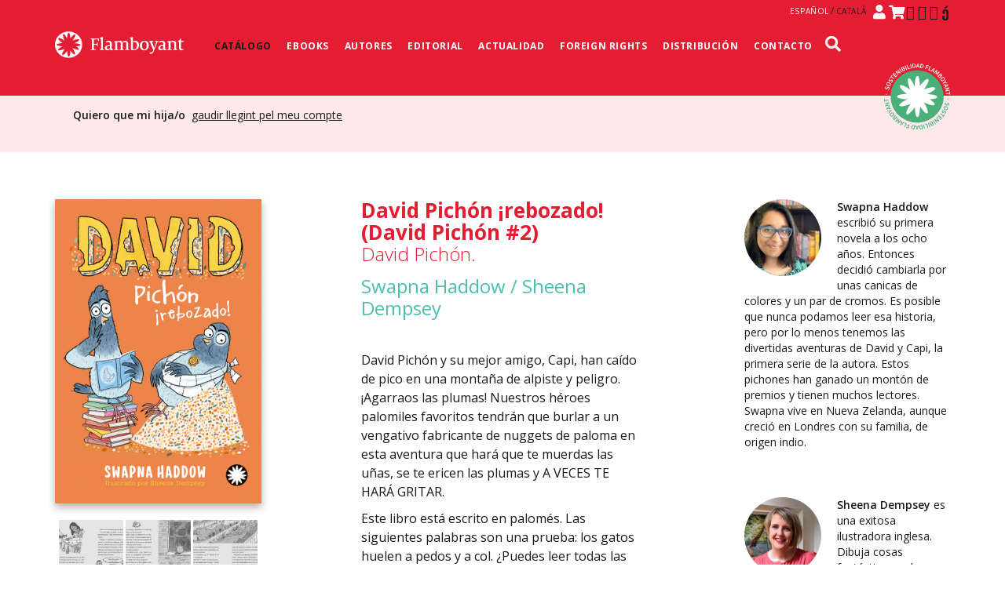

--- FILE ---
content_type: text/html; charset=UTF-8
request_url: https://www.editorialflamboyant.com/libro/david-pichon-rebozado-david-pichon-2/
body_size: 22647
content:
<!DOCTYPE html>
<html lang="es-ES">
<head>
    <meta charset="UTF-8">
    <meta http-equiv="X-UA-Compatible" content="IE=edge">
    <meta name="viewport" content="width=device-width, initial-scale=1">
    <link rel="shortcut icon" href="https://www.editorialflamboyant.com/wp-content/themes/storefront-child/favicon.png" />
    <meta name="theme-color" content="#e51d32" />
    <meta name="apple-mobile-web-app-status-bar-style" content="black-translucent">
        <link href="https://fonts.googleapis.com/css?family=Open+Sans:300,400,600,700" rel="stylesheet">
    <link href="https://fonts.googleapis.com/css?family=Merriweather:400,700" rel="stylesheet">
    <link href="https://cdnjs.cloudflare.com/ajax/libs/font-awesome/4.7.0/css/font-awesome.min.css" rel="stylesheet">
    <link rel="stylesheet" href="https://cdnjs.cloudflare.com/ajax/libs/fancybox/3.3.4/jquery.fancybox.min.css" integrity="sha512-Nep6azRFo4niNmQ/2gCnsDcS4IP3nF77+M3jNv9YwxZPGenftLY0V6KyRaqw4T4fjlpSeqAhCQQBgrOJ+rmB8g==" crossorigin="anonymous" referrerpolicy="no-referrer" />
    <link href="https://www.editorialflamboyant.com/wp-content/themes/storefront-child/css/icons.css" rel="stylesheet">
    <link href="https://www.editorialflamboyant.com/wp-content/themes/storefront-child/css/bootstrap.min.css" rel="stylesheet">
    <!-- HTML5 shim and Respond.js for IE8 support of HTML5 elements and media queries -->
    <!-- WARNING: Respond.js doesn't work if you view the page via file:// -->
    <!--[if lt IE 9]>
    <script src="https://oss.maxcdn.com/html5shiv/3.7.3/html5shiv.min.js"></script>
    <script src="https://oss.maxcdn.com/respond/1.4.2/respond.min.js"></script>
    <![endif]-->
    <meta name='robots' content='index, follow, max-image-preview:large, max-snippet:-1, max-video-preview:-1' />
	<style>img:is([sizes="auto" i], [sizes^="auto," i]) { contain-intrinsic-size: 3000px 1500px }</style>
	<link rel="alternate" href="https://www.editorialflamboyant.com/libro/david-pichon-rebozado-david-pichon-2/" hreflang="es" />
<link rel="alternate" href="https://www.editorialflamboyant.com/ca/libro/david-colom-arrebossat/" hreflang="ca" />

<!-- Google Tag Manager by PYS -->
    <script data-cfasync="false" data-pagespeed-no-defer>
	    window.dataLayerPYS = window.dataLayerPYS || [];
	</script>
<!-- End Google Tag Manager by PYS -->
	<!-- This site is optimized with the Yoast SEO plugin v25.8 - https://yoast.com/wordpress/plugins/seo/ -->
	<title>David Pichón ¡rebozado! (David Pichón #2) - Editorial Flamboyant</title>
	<link rel="canonical" href="https://www.editorialflamboyant.com/libro/david-pichon-rebozado-david-pichon-2/" />
	<meta property="og:locale" content="es_ES" />
	<meta property="og:locale:alternate" content="ca_ES" />
	<meta property="og:type" content="article" />
	<meta property="og:title" content="David Pichón ¡rebozado! (David Pichón #2) - Editorial Flamboyant" />
	<meta property="og:description" content="David Pichón y su mejor amigo, Capi, han caído de pico en una montaña de alpiste y peligro. ¡Agarraos las plumas! Nuestros héroes palomiles favoritos tendrán que burlar a un vengativo fabricante de nuggets de paloma en esta aventura que hará que te muerdas las uñas, se te ericen las plumas y A VECES TE [&hellip;]" />
	<meta property="og:url" content="https://www.editorialflamboyant.com/libro/david-pichon-rebozado-david-pichon-2/" />
	<meta property="og:site_name" content="Editorial Flamboyant" />
	<meta property="article:modified_time" content="2024-11-05T12:44:09+00:00" />
	<meta property="og:image" content="https://www.editorialflamboyant.com/wp-content/uploads/2023/09/CAT_COV_Dave_2.jpg" />
	<meta property="og:image:width" content="791" />
	<meta property="og:image:height" content="1169" />
	<meta property="og:image:type" content="image/jpeg" />
	<meta name="twitter:card" content="summary_large_image" />
	<meta name="twitter:label1" content="Tiempo de lectura" />
	<meta name="twitter:data1" content="1 minuto" />
	<script type="application/ld+json" class="yoast-schema-graph">{"@context":"https://schema.org","@graph":[{"@type":"WebPage","@id":"https://www.editorialflamboyant.com/libro/david-pichon-rebozado-david-pichon-2/","url":"https://www.editorialflamboyant.com/libro/david-pichon-rebozado-david-pichon-2/","name":"David Pichón ¡rebozado! (David Pichón #2) - Editorial Flamboyant","isPartOf":{"@id":"https://www.editorialflamboyant.com/#website"},"primaryImageOfPage":{"@id":"https://www.editorialflamboyant.com/libro/david-pichon-rebozado-david-pichon-2/#primaryimage"},"image":{"@id":"https://www.editorialflamboyant.com/libro/david-pichon-rebozado-david-pichon-2/#primaryimage"},"thumbnailUrl":"https://www.editorialflamboyant.com/wp-content/uploads/2023/09/CAT_COV_Dave_2.jpg","datePublished":"2023-10-19T07:09:55+00:00","dateModified":"2024-11-05T12:44:09+00:00","breadcrumb":{"@id":"https://www.editorialflamboyant.com/libro/david-pichon-rebozado-david-pichon-2/#breadcrumb"},"inLanguage":"es","potentialAction":[{"@type":"ReadAction","target":["https://www.editorialflamboyant.com/libro/david-pichon-rebozado-david-pichon-2/"]}]},{"@type":"ImageObject","inLanguage":"es","@id":"https://www.editorialflamboyant.com/libro/david-pichon-rebozado-david-pichon-2/#primaryimage","url":"https://www.editorialflamboyant.com/wp-content/uploads/2023/09/CAT_COV_Dave_2.jpg","contentUrl":"https://www.editorialflamboyant.com/wp-content/uploads/2023/09/CAT_COV_Dave_2.jpg","width":791,"height":1169},{"@type":"BreadcrumbList","@id":"https://www.editorialflamboyant.com/libro/david-pichon-rebozado-david-pichon-2/#breadcrumb","itemListElement":[{"@type":"ListItem","position":1,"name":"Home","item":"https://www.editorialflamboyant.com/"},{"@type":"ListItem","position":2,"name":"Catálogo","item":"https://www.editorialflamboyant.com/catalogo-flamboyant-2025/"},{"@type":"ListItem","position":3,"name":"David Pichón ¡rebozado! (David Pichón #2)"}]},{"@type":"WebSite","@id":"https://www.editorialflamboyant.com/#website","url":"https://www.editorialflamboyant.com/","name":"Editorial Flamboyant","description":"Libros infantiles y juveniles ilustrados | Libros y cuentos ilustrados infantiles y juveniles","publisher":{"@id":"https://www.editorialflamboyant.com/#organization"},"potentialAction":[{"@type":"SearchAction","target":{"@type":"EntryPoint","urlTemplate":"https://www.editorialflamboyant.com/?s={search_term_string}"},"query-input":{"@type":"PropertyValueSpecification","valueRequired":true,"valueName":"search_term_string"}}],"inLanguage":"es"},{"@type":"Organization","@id":"https://www.editorialflamboyant.com/#organization","name":"Editorial Flamboyant","url":"https://www.editorialflamboyant.com/","logo":{"@type":"ImageObject","inLanguage":"es","@id":"https://www.editorialflamboyant.com/#/schema/logo/image/","url":"https://www.editorialflamboyant.com/wp-content/uploads/2020/01/Logo-Flamboyant_Red-e1578389671831.jpg","contentUrl":"https://www.editorialflamboyant.com/wp-content/uploads/2020/01/Logo-Flamboyant_Red-e1578389671831.jpg","width":1126,"height":237,"caption":"Editorial Flamboyant"},"image":{"@id":"https://www.editorialflamboyant.com/#/schema/logo/image/"}}]}</script>
	<!-- / Yoast SEO plugin. -->


<link rel='dns-prefetch' href='//fonts.googleapis.com' />
<link rel="alternate" type="application/rss+xml" title="Editorial Flamboyant &raquo; Feed" href="https://www.editorialflamboyant.com/feed/" />
<link rel="alternate" type="application/rss+xml" title="Editorial Flamboyant &raquo; Feed de los comentarios" href="https://www.editorialflamboyant.com/comments/feed/" />
<script>
window._wpemojiSettings = {"baseUrl":"https:\/\/s.w.org\/images\/core\/emoji\/16.0.1\/72x72\/","ext":".png","svgUrl":"https:\/\/s.w.org\/images\/core\/emoji\/16.0.1\/svg\/","svgExt":".svg","source":{"concatemoji":"https:\/\/www.editorialflamboyant.com\/wp-includes\/js\/wp-emoji-release.min.js?ver=6.8.3"}};
/*! This file is auto-generated */
!function(s,n){var o,i,e;function c(e){try{var t={supportTests:e,timestamp:(new Date).valueOf()};sessionStorage.setItem(o,JSON.stringify(t))}catch(e){}}function p(e,t,n){e.clearRect(0,0,e.canvas.width,e.canvas.height),e.fillText(t,0,0);var t=new Uint32Array(e.getImageData(0,0,e.canvas.width,e.canvas.height).data),a=(e.clearRect(0,0,e.canvas.width,e.canvas.height),e.fillText(n,0,0),new Uint32Array(e.getImageData(0,0,e.canvas.width,e.canvas.height).data));return t.every(function(e,t){return e===a[t]})}function u(e,t){e.clearRect(0,0,e.canvas.width,e.canvas.height),e.fillText(t,0,0);for(var n=e.getImageData(16,16,1,1),a=0;a<n.data.length;a++)if(0!==n.data[a])return!1;return!0}function f(e,t,n,a){switch(t){case"flag":return n(e,"\ud83c\udff3\ufe0f\u200d\u26a7\ufe0f","\ud83c\udff3\ufe0f\u200b\u26a7\ufe0f")?!1:!n(e,"\ud83c\udde8\ud83c\uddf6","\ud83c\udde8\u200b\ud83c\uddf6")&&!n(e,"\ud83c\udff4\udb40\udc67\udb40\udc62\udb40\udc65\udb40\udc6e\udb40\udc67\udb40\udc7f","\ud83c\udff4\u200b\udb40\udc67\u200b\udb40\udc62\u200b\udb40\udc65\u200b\udb40\udc6e\u200b\udb40\udc67\u200b\udb40\udc7f");case"emoji":return!a(e,"\ud83e\udedf")}return!1}function g(e,t,n,a){var r="undefined"!=typeof WorkerGlobalScope&&self instanceof WorkerGlobalScope?new OffscreenCanvas(300,150):s.createElement("canvas"),o=r.getContext("2d",{willReadFrequently:!0}),i=(o.textBaseline="top",o.font="600 32px Arial",{});return e.forEach(function(e){i[e]=t(o,e,n,a)}),i}function t(e){var t=s.createElement("script");t.src=e,t.defer=!0,s.head.appendChild(t)}"undefined"!=typeof Promise&&(o="wpEmojiSettingsSupports",i=["flag","emoji"],n.supports={everything:!0,everythingExceptFlag:!0},e=new Promise(function(e){s.addEventListener("DOMContentLoaded",e,{once:!0})}),new Promise(function(t){var n=function(){try{var e=JSON.parse(sessionStorage.getItem(o));if("object"==typeof e&&"number"==typeof e.timestamp&&(new Date).valueOf()<e.timestamp+604800&&"object"==typeof e.supportTests)return e.supportTests}catch(e){}return null}();if(!n){if("undefined"!=typeof Worker&&"undefined"!=typeof OffscreenCanvas&&"undefined"!=typeof URL&&URL.createObjectURL&&"undefined"!=typeof Blob)try{var e="postMessage("+g.toString()+"("+[JSON.stringify(i),f.toString(),p.toString(),u.toString()].join(",")+"));",a=new Blob([e],{type:"text/javascript"}),r=new Worker(URL.createObjectURL(a),{name:"wpTestEmojiSupports"});return void(r.onmessage=function(e){c(n=e.data),r.terminate(),t(n)})}catch(e){}c(n=g(i,f,p,u))}t(n)}).then(function(e){for(var t in e)n.supports[t]=e[t],n.supports.everything=n.supports.everything&&n.supports[t],"flag"!==t&&(n.supports.everythingExceptFlag=n.supports.everythingExceptFlag&&n.supports[t]);n.supports.everythingExceptFlag=n.supports.everythingExceptFlag&&!n.supports.flag,n.DOMReady=!1,n.readyCallback=function(){n.DOMReady=!0}}).then(function(){return e}).then(function(){var e;n.supports.everything||(n.readyCallback(),(e=n.source||{}).concatemoji?t(e.concatemoji):e.wpemoji&&e.twemoji&&(t(e.twemoji),t(e.wpemoji)))}))}((window,document),window._wpemojiSettings);
</script>
<style id='wp-emoji-styles-inline-css'>

	img.wp-smiley, img.emoji {
		display: inline !important;
		border: none !important;
		box-shadow: none !important;
		height: 1em !important;
		width: 1em !important;
		margin: 0 0.07em !important;
		vertical-align: -0.1em !important;
		background: none !important;
		padding: 0 !important;
	}
</style>
<link rel='stylesheet' id='wp-block-library-css' href='https://www.editorialflamboyant.com/wp-includes/css/dist/block-library/style.min.css?ver=6.8.3' media='all' />
<style id='wp-block-library-theme-inline-css'>
.wp-block-audio :where(figcaption){color:#555;font-size:13px;text-align:center}.is-dark-theme .wp-block-audio :where(figcaption){color:#ffffffa6}.wp-block-audio{margin:0 0 1em}.wp-block-code{border:1px solid #ccc;border-radius:4px;font-family:Menlo,Consolas,monaco,monospace;padding:.8em 1em}.wp-block-embed :where(figcaption){color:#555;font-size:13px;text-align:center}.is-dark-theme .wp-block-embed :where(figcaption){color:#ffffffa6}.wp-block-embed{margin:0 0 1em}.blocks-gallery-caption{color:#555;font-size:13px;text-align:center}.is-dark-theme .blocks-gallery-caption{color:#ffffffa6}:root :where(.wp-block-image figcaption){color:#555;font-size:13px;text-align:center}.is-dark-theme :root :where(.wp-block-image figcaption){color:#ffffffa6}.wp-block-image{margin:0 0 1em}.wp-block-pullquote{border-bottom:4px solid;border-top:4px solid;color:currentColor;margin-bottom:1.75em}.wp-block-pullquote cite,.wp-block-pullquote footer,.wp-block-pullquote__citation{color:currentColor;font-size:.8125em;font-style:normal;text-transform:uppercase}.wp-block-quote{border-left:.25em solid;margin:0 0 1.75em;padding-left:1em}.wp-block-quote cite,.wp-block-quote footer{color:currentColor;font-size:.8125em;font-style:normal;position:relative}.wp-block-quote:where(.has-text-align-right){border-left:none;border-right:.25em solid;padding-left:0;padding-right:1em}.wp-block-quote:where(.has-text-align-center){border:none;padding-left:0}.wp-block-quote.is-large,.wp-block-quote.is-style-large,.wp-block-quote:where(.is-style-plain){border:none}.wp-block-search .wp-block-search__label{font-weight:700}.wp-block-search__button{border:1px solid #ccc;padding:.375em .625em}:where(.wp-block-group.has-background){padding:1.25em 2.375em}.wp-block-separator.has-css-opacity{opacity:.4}.wp-block-separator{border:none;border-bottom:2px solid;margin-left:auto;margin-right:auto}.wp-block-separator.has-alpha-channel-opacity{opacity:1}.wp-block-separator:not(.is-style-wide):not(.is-style-dots){width:100px}.wp-block-separator.has-background:not(.is-style-dots){border-bottom:none;height:1px}.wp-block-separator.has-background:not(.is-style-wide):not(.is-style-dots){height:2px}.wp-block-table{margin:0 0 1em}.wp-block-table td,.wp-block-table th{word-break:normal}.wp-block-table :where(figcaption){color:#555;font-size:13px;text-align:center}.is-dark-theme .wp-block-table :where(figcaption){color:#ffffffa6}.wp-block-video :where(figcaption){color:#555;font-size:13px;text-align:center}.is-dark-theme .wp-block-video :where(figcaption){color:#ffffffa6}.wp-block-video{margin:0 0 1em}:root :where(.wp-block-template-part.has-background){margin-bottom:0;margin-top:0;padding:1.25em 2.375em}
</style>
<style id='classic-theme-styles-inline-css'>
/*! This file is auto-generated */
.wp-block-button__link{color:#fff;background-color:#32373c;border-radius:9999px;box-shadow:none;text-decoration:none;padding:calc(.667em + 2px) calc(1.333em + 2px);font-size:1.125em}.wp-block-file__button{background:#32373c;color:#fff;text-decoration:none}
</style>
<link rel='stylesheet' id='storefront-gutenberg-blocks-css' href='https://www.editorialflamboyant.com/wp-content/themes/storefront/assets/css/base/gutenberg-blocks.css?ver=4.6.1' media='all' />
<style id='storefront-gutenberg-blocks-inline-css'>

				.wp-block-button__link:not(.has-text-color) {
					color: #333333;
				}

				.wp-block-button__link:not(.has-text-color):hover,
				.wp-block-button__link:not(.has-text-color):focus,
				.wp-block-button__link:not(.has-text-color):active {
					color: #333333;
				}

				.wp-block-button__link:not(.has-background) {
					background-color: #eeeeee;
				}

				.wp-block-button__link:not(.has-background):hover,
				.wp-block-button__link:not(.has-background):focus,
				.wp-block-button__link:not(.has-background):active {
					border-color: #d5d5d5;
					background-color: #d5d5d5;
				}

				.wc-block-grid__products .wc-block-grid__product .wp-block-button__link {
					background-color: #eeeeee;
					border-color: #eeeeee;
					color: #333333;
				}

				.wp-block-quote footer,
				.wp-block-quote cite,
				.wp-block-quote__citation {
					color: #6d6d6d;
				}

				.wp-block-pullquote cite,
				.wp-block-pullquote footer,
				.wp-block-pullquote__citation {
					color: #6d6d6d;
				}

				.wp-block-image figcaption {
					color: #6d6d6d;
				}

				.wp-block-separator.is-style-dots::before {
					color: #333333;
				}

				.wp-block-file a.wp-block-file__button {
					color: #333333;
					background-color: #eeeeee;
					border-color: #eeeeee;
				}

				.wp-block-file a.wp-block-file__button:hover,
				.wp-block-file a.wp-block-file__button:focus,
				.wp-block-file a.wp-block-file__button:active {
					color: #333333;
					background-color: #d5d5d5;
				}

				.wp-block-code,
				.wp-block-preformatted pre {
					color: #6d6d6d;
				}

				.wp-block-table:not( .has-background ):not( .is-style-stripes ) tbody tr:nth-child(2n) td {
					background-color: #fdfdfd;
				}

				.wp-block-cover .wp-block-cover__inner-container h1:not(.has-text-color),
				.wp-block-cover .wp-block-cover__inner-container h2:not(.has-text-color),
				.wp-block-cover .wp-block-cover__inner-container h3:not(.has-text-color),
				.wp-block-cover .wp-block-cover__inner-container h4:not(.has-text-color),
				.wp-block-cover .wp-block-cover__inner-container h5:not(.has-text-color),
				.wp-block-cover .wp-block-cover__inner-container h6:not(.has-text-color) {
					color: #000000;
				}

				.wc-block-components-price-slider__range-input-progress,
				.rtl .wc-block-components-price-slider__range-input-progress {
					--range-color: #7f54b3;
				}

				/* Target only IE11 */
				@media all and (-ms-high-contrast: none), (-ms-high-contrast: active) {
					.wc-block-components-price-slider__range-input-progress {
						background: #7f54b3;
					}
				}

				.wc-block-components-button:not(.is-link) {
					background-color: #333333;
					color: #ffffff;
				}

				.wc-block-components-button:not(.is-link):hover,
				.wc-block-components-button:not(.is-link):focus,
				.wc-block-components-button:not(.is-link):active {
					background-color: #1a1a1a;
					color: #ffffff;
				}

				.wc-block-components-button:not(.is-link):disabled {
					background-color: #333333;
					color: #ffffff;
				}

				.wc-block-cart__submit-container {
					background-color: #ffffff;
				}

				.wc-block-cart__submit-container::before {
					color: rgba(220,220,220,0.5);
				}

				.wc-block-components-order-summary-item__quantity {
					background-color: #ffffff;
					border-color: #6d6d6d;
					box-shadow: 0 0 0 2px #ffffff;
					color: #6d6d6d;
				}
			
</style>
<style id='global-styles-inline-css'>
:root{--wp--preset--aspect-ratio--square: 1;--wp--preset--aspect-ratio--4-3: 4/3;--wp--preset--aspect-ratio--3-4: 3/4;--wp--preset--aspect-ratio--3-2: 3/2;--wp--preset--aspect-ratio--2-3: 2/3;--wp--preset--aspect-ratio--16-9: 16/9;--wp--preset--aspect-ratio--9-16: 9/16;--wp--preset--color--black: #000000;--wp--preset--color--cyan-bluish-gray: #abb8c3;--wp--preset--color--white: #ffffff;--wp--preset--color--pale-pink: #f78da7;--wp--preset--color--vivid-red: #cf2e2e;--wp--preset--color--luminous-vivid-orange: #ff6900;--wp--preset--color--luminous-vivid-amber: #fcb900;--wp--preset--color--light-green-cyan: #7bdcb5;--wp--preset--color--vivid-green-cyan: #00d084;--wp--preset--color--pale-cyan-blue: #8ed1fc;--wp--preset--color--vivid-cyan-blue: #0693e3;--wp--preset--color--vivid-purple: #9b51e0;--wp--preset--gradient--vivid-cyan-blue-to-vivid-purple: linear-gradient(135deg,rgba(6,147,227,1) 0%,rgb(155,81,224) 100%);--wp--preset--gradient--light-green-cyan-to-vivid-green-cyan: linear-gradient(135deg,rgb(122,220,180) 0%,rgb(0,208,130) 100%);--wp--preset--gradient--luminous-vivid-amber-to-luminous-vivid-orange: linear-gradient(135deg,rgba(252,185,0,1) 0%,rgba(255,105,0,1) 100%);--wp--preset--gradient--luminous-vivid-orange-to-vivid-red: linear-gradient(135deg,rgba(255,105,0,1) 0%,rgb(207,46,46) 100%);--wp--preset--gradient--very-light-gray-to-cyan-bluish-gray: linear-gradient(135deg,rgb(238,238,238) 0%,rgb(169,184,195) 100%);--wp--preset--gradient--cool-to-warm-spectrum: linear-gradient(135deg,rgb(74,234,220) 0%,rgb(151,120,209) 20%,rgb(207,42,186) 40%,rgb(238,44,130) 60%,rgb(251,105,98) 80%,rgb(254,248,76) 100%);--wp--preset--gradient--blush-light-purple: linear-gradient(135deg,rgb(255,206,236) 0%,rgb(152,150,240) 100%);--wp--preset--gradient--blush-bordeaux: linear-gradient(135deg,rgb(254,205,165) 0%,rgb(254,45,45) 50%,rgb(107,0,62) 100%);--wp--preset--gradient--luminous-dusk: linear-gradient(135deg,rgb(255,203,112) 0%,rgb(199,81,192) 50%,rgb(65,88,208) 100%);--wp--preset--gradient--pale-ocean: linear-gradient(135deg,rgb(255,245,203) 0%,rgb(182,227,212) 50%,rgb(51,167,181) 100%);--wp--preset--gradient--electric-grass: linear-gradient(135deg,rgb(202,248,128) 0%,rgb(113,206,126) 100%);--wp--preset--gradient--midnight: linear-gradient(135deg,rgb(2,3,129) 0%,rgb(40,116,252) 100%);--wp--preset--font-size--small: 14px;--wp--preset--font-size--medium: 23px;--wp--preset--font-size--large: 26px;--wp--preset--font-size--x-large: 42px;--wp--preset--font-size--normal: 16px;--wp--preset--font-size--huge: 37px;--wp--preset--spacing--20: 0.44rem;--wp--preset--spacing--30: 0.67rem;--wp--preset--spacing--40: 1rem;--wp--preset--spacing--50: 1.5rem;--wp--preset--spacing--60: 2.25rem;--wp--preset--spacing--70: 3.38rem;--wp--preset--spacing--80: 5.06rem;--wp--preset--shadow--natural: 6px 6px 9px rgba(0, 0, 0, 0.2);--wp--preset--shadow--deep: 12px 12px 50px rgba(0, 0, 0, 0.4);--wp--preset--shadow--sharp: 6px 6px 0px rgba(0, 0, 0, 0.2);--wp--preset--shadow--outlined: 6px 6px 0px -3px rgba(255, 255, 255, 1), 6px 6px rgba(0, 0, 0, 1);--wp--preset--shadow--crisp: 6px 6px 0px rgba(0, 0, 0, 1);}:root :where(.is-layout-flow) > :first-child{margin-block-start: 0;}:root :where(.is-layout-flow) > :last-child{margin-block-end: 0;}:root :where(.is-layout-flow) > *{margin-block-start: 24px;margin-block-end: 0;}:root :where(.is-layout-constrained) > :first-child{margin-block-start: 0;}:root :where(.is-layout-constrained) > :last-child{margin-block-end: 0;}:root :where(.is-layout-constrained) > *{margin-block-start: 24px;margin-block-end: 0;}:root :where(.is-layout-flex){gap: 24px;}:root :where(.is-layout-grid){gap: 24px;}body .is-layout-flex{display: flex;}.is-layout-flex{flex-wrap: wrap;align-items: center;}.is-layout-flex > :is(*, div){margin: 0;}body .is-layout-grid{display: grid;}.is-layout-grid > :is(*, div){margin: 0;}.has-black-color{color: var(--wp--preset--color--black) !important;}.has-cyan-bluish-gray-color{color: var(--wp--preset--color--cyan-bluish-gray) !important;}.has-white-color{color: var(--wp--preset--color--white) !important;}.has-pale-pink-color{color: var(--wp--preset--color--pale-pink) !important;}.has-vivid-red-color{color: var(--wp--preset--color--vivid-red) !important;}.has-luminous-vivid-orange-color{color: var(--wp--preset--color--luminous-vivid-orange) !important;}.has-luminous-vivid-amber-color{color: var(--wp--preset--color--luminous-vivid-amber) !important;}.has-light-green-cyan-color{color: var(--wp--preset--color--light-green-cyan) !important;}.has-vivid-green-cyan-color{color: var(--wp--preset--color--vivid-green-cyan) !important;}.has-pale-cyan-blue-color{color: var(--wp--preset--color--pale-cyan-blue) !important;}.has-vivid-cyan-blue-color{color: var(--wp--preset--color--vivid-cyan-blue) !important;}.has-vivid-purple-color{color: var(--wp--preset--color--vivid-purple) !important;}.has-black-background-color{background-color: var(--wp--preset--color--black) !important;}.has-cyan-bluish-gray-background-color{background-color: var(--wp--preset--color--cyan-bluish-gray) !important;}.has-white-background-color{background-color: var(--wp--preset--color--white) !important;}.has-pale-pink-background-color{background-color: var(--wp--preset--color--pale-pink) !important;}.has-vivid-red-background-color{background-color: var(--wp--preset--color--vivid-red) !important;}.has-luminous-vivid-orange-background-color{background-color: var(--wp--preset--color--luminous-vivid-orange) !important;}.has-luminous-vivid-amber-background-color{background-color: var(--wp--preset--color--luminous-vivid-amber) !important;}.has-light-green-cyan-background-color{background-color: var(--wp--preset--color--light-green-cyan) !important;}.has-vivid-green-cyan-background-color{background-color: var(--wp--preset--color--vivid-green-cyan) !important;}.has-pale-cyan-blue-background-color{background-color: var(--wp--preset--color--pale-cyan-blue) !important;}.has-vivid-cyan-blue-background-color{background-color: var(--wp--preset--color--vivid-cyan-blue) !important;}.has-vivid-purple-background-color{background-color: var(--wp--preset--color--vivid-purple) !important;}.has-black-border-color{border-color: var(--wp--preset--color--black) !important;}.has-cyan-bluish-gray-border-color{border-color: var(--wp--preset--color--cyan-bluish-gray) !important;}.has-white-border-color{border-color: var(--wp--preset--color--white) !important;}.has-pale-pink-border-color{border-color: var(--wp--preset--color--pale-pink) !important;}.has-vivid-red-border-color{border-color: var(--wp--preset--color--vivid-red) !important;}.has-luminous-vivid-orange-border-color{border-color: var(--wp--preset--color--luminous-vivid-orange) !important;}.has-luminous-vivid-amber-border-color{border-color: var(--wp--preset--color--luminous-vivid-amber) !important;}.has-light-green-cyan-border-color{border-color: var(--wp--preset--color--light-green-cyan) !important;}.has-vivid-green-cyan-border-color{border-color: var(--wp--preset--color--vivid-green-cyan) !important;}.has-pale-cyan-blue-border-color{border-color: var(--wp--preset--color--pale-cyan-blue) !important;}.has-vivid-cyan-blue-border-color{border-color: var(--wp--preset--color--vivid-cyan-blue) !important;}.has-vivid-purple-border-color{border-color: var(--wp--preset--color--vivid-purple) !important;}.has-vivid-cyan-blue-to-vivid-purple-gradient-background{background: var(--wp--preset--gradient--vivid-cyan-blue-to-vivid-purple) !important;}.has-light-green-cyan-to-vivid-green-cyan-gradient-background{background: var(--wp--preset--gradient--light-green-cyan-to-vivid-green-cyan) !important;}.has-luminous-vivid-amber-to-luminous-vivid-orange-gradient-background{background: var(--wp--preset--gradient--luminous-vivid-amber-to-luminous-vivid-orange) !important;}.has-luminous-vivid-orange-to-vivid-red-gradient-background{background: var(--wp--preset--gradient--luminous-vivid-orange-to-vivid-red) !important;}.has-very-light-gray-to-cyan-bluish-gray-gradient-background{background: var(--wp--preset--gradient--very-light-gray-to-cyan-bluish-gray) !important;}.has-cool-to-warm-spectrum-gradient-background{background: var(--wp--preset--gradient--cool-to-warm-spectrum) !important;}.has-blush-light-purple-gradient-background{background: var(--wp--preset--gradient--blush-light-purple) !important;}.has-blush-bordeaux-gradient-background{background: var(--wp--preset--gradient--blush-bordeaux) !important;}.has-luminous-dusk-gradient-background{background: var(--wp--preset--gradient--luminous-dusk) !important;}.has-pale-ocean-gradient-background{background: var(--wp--preset--gradient--pale-ocean) !important;}.has-electric-grass-gradient-background{background: var(--wp--preset--gradient--electric-grass) !important;}.has-midnight-gradient-background{background: var(--wp--preset--gradient--midnight) !important;}.has-small-font-size{font-size: var(--wp--preset--font-size--small) !important;}.has-medium-font-size{font-size: var(--wp--preset--font-size--medium) !important;}.has-large-font-size{font-size: var(--wp--preset--font-size--large) !important;}.has-x-large-font-size{font-size: var(--wp--preset--font-size--x-large) !important;}
:root :where(.wp-block-pullquote){font-size: 1.5em;line-height: 1.6;}
</style>
<link rel='stylesheet' id='contact-form-7-css' href='https://www.editorialflamboyant.com/wp-content/plugins/contact-form-7/includes/css/styles.css?ver=6.1.1' media='all' />
<link rel='stylesheet' id='photoswipe-css' href='https://www.editorialflamboyant.com/wp-content/plugins/woocommerce/assets/css/photoswipe/photoswipe.min.css?ver=9.9.6' media='all' />
<link rel='stylesheet' id='photoswipe-default-skin-css' href='https://www.editorialflamboyant.com/wp-content/plugins/woocommerce/assets/css/photoswipe/default-skin/default-skin.min.css?ver=9.9.6' media='all' />
<style id='woocommerce-inline-inline-css'>
.woocommerce form .form-row .required { visibility: visible; }
</style>
<link rel='stylesheet' id='cmplz-general-css' href='https://www.editorialflamboyant.com/wp-content/plugins/complianz-gdpr/assets/css/cookieblocker.min.css?ver=1751990235' media='all' />
<link rel='stylesheet' id='brands-styles-css' href='https://www.editorialflamboyant.com/wp-content/plugins/woocommerce/assets/css/brands.css?ver=9.9.6' media='all' />
<link rel='stylesheet' id='storefront-style-css' href='https://www.editorialflamboyant.com/wp-content/themes/storefront/style.css?ver=4.6.1' media='all' />
<style id='storefront-style-inline-css'>

			.main-navigation ul li a,
			.site-title a,
			ul.menu li a,
			.site-branding h1 a,
			button.menu-toggle,
			button.menu-toggle:hover,
			.handheld-navigation .dropdown-toggle {
				color: #333333;
			}

			button.menu-toggle,
			button.menu-toggle:hover {
				border-color: #333333;
			}

			.main-navigation ul li a:hover,
			.main-navigation ul li:hover > a,
			.site-title a:hover,
			.site-header ul.menu li.current-menu-item > a {
				color: #747474;
			}

			table:not( .has-background ) th {
				background-color: #f8f8f8;
			}

			table:not( .has-background ) tbody td {
				background-color: #fdfdfd;
			}

			table:not( .has-background ) tbody tr:nth-child(2n) td,
			fieldset,
			fieldset legend {
				background-color: #fbfbfb;
			}

			.site-header,
			.secondary-navigation ul ul,
			.main-navigation ul.menu > li.menu-item-has-children:after,
			.secondary-navigation ul.menu ul,
			.storefront-handheld-footer-bar,
			.storefront-handheld-footer-bar ul li > a,
			.storefront-handheld-footer-bar ul li.search .site-search,
			button.menu-toggle,
			button.menu-toggle:hover {
				background-color: #ffffff;
			}

			p.site-description,
			.site-header,
			.storefront-handheld-footer-bar {
				color: #404040;
			}

			button.menu-toggle:after,
			button.menu-toggle:before,
			button.menu-toggle span:before {
				background-color: #333333;
			}

			h1, h2, h3, h4, h5, h6, .wc-block-grid__product-title {
				color: #333333;
			}

			.widget h1 {
				border-bottom-color: #333333;
			}

			body,
			.secondary-navigation a {
				color: #6d6d6d;
			}

			.widget-area .widget a,
			.hentry .entry-header .posted-on a,
			.hentry .entry-header .post-author a,
			.hentry .entry-header .post-comments a,
			.hentry .entry-header .byline a {
				color: #727272;
			}

			a {
				color: #7f54b3;
			}

			a:focus,
			button:focus,
			.button.alt:focus,
			input:focus,
			textarea:focus,
			input[type="button"]:focus,
			input[type="reset"]:focus,
			input[type="submit"]:focus,
			input[type="email"]:focus,
			input[type="tel"]:focus,
			input[type="url"]:focus,
			input[type="password"]:focus,
			input[type="search"]:focus {
				outline-color: #7f54b3;
			}

			button, input[type="button"], input[type="reset"], input[type="submit"], .button, .widget a.button {
				background-color: #eeeeee;
				border-color: #eeeeee;
				color: #333333;
			}

			button:hover, input[type="button"]:hover, input[type="reset"]:hover, input[type="submit"]:hover, .button:hover, .widget a.button:hover {
				background-color: #d5d5d5;
				border-color: #d5d5d5;
				color: #333333;
			}

			button.alt, input[type="button"].alt, input[type="reset"].alt, input[type="submit"].alt, .button.alt, .widget-area .widget a.button.alt {
				background-color: #333333;
				border-color: #333333;
				color: #ffffff;
			}

			button.alt:hover, input[type="button"].alt:hover, input[type="reset"].alt:hover, input[type="submit"].alt:hover, .button.alt:hover, .widget-area .widget a.button.alt:hover {
				background-color: #1a1a1a;
				border-color: #1a1a1a;
				color: #ffffff;
			}

			.pagination .page-numbers li .page-numbers.current {
				background-color: #e6e6e6;
				color: #636363;
			}

			#comments .comment-list .comment-content .comment-text {
				background-color: #f8f8f8;
			}

			.site-footer {
				background-color: #f0f0f0;
				color: #6d6d6d;
			}

			.site-footer a:not(.button):not(.components-button) {
				color: #333333;
			}

			.site-footer .storefront-handheld-footer-bar a:not(.button):not(.components-button) {
				color: #333333;
			}

			.site-footer h1, .site-footer h2, .site-footer h3, .site-footer h4, .site-footer h5, .site-footer h6, .site-footer .widget .widget-title, .site-footer .widget .widgettitle {
				color: #333333;
			}

			.page-template-template-homepage.has-post-thumbnail .type-page.has-post-thumbnail .entry-title {
				color: #000000;
			}

			.page-template-template-homepage.has-post-thumbnail .type-page.has-post-thumbnail .entry-content {
				color: #000000;
			}

			@media screen and ( min-width: 768px ) {
				.secondary-navigation ul.menu a:hover {
					color: #595959;
				}

				.secondary-navigation ul.menu a {
					color: #404040;
				}

				.main-navigation ul.menu ul.sub-menu,
				.main-navigation ul.nav-menu ul.children {
					background-color: #f0f0f0;
				}

				.site-header {
					border-bottom-color: #f0f0f0;
				}
			}
</style>
<link rel='stylesheet' id='storefront-fonts-css' href='https://fonts.googleapis.com/css?family=Source+Sans+Pro%3A400%2C300%2C300italic%2C400italic%2C600%2C700%2C900&#038;subset=latin%2Clatin-ext&#038;ver=4.6.1' media='all' />
<link rel='stylesheet' id='storefront-icons-css' href='https://www.editorialflamboyant.com/wp-content/themes/storefront/assets/css/base/icons.css?ver=4.6.1' media='all' />
<link rel='stylesheet' id='storefront-woocommerce-style-css' href='https://www.editorialflamboyant.com/wp-content/themes/storefront/assets/css/woocommerce/woocommerce.css?ver=4.6.1' media='all' />
<style id='storefront-woocommerce-style-inline-css'>
@font-face {
				font-family: star;
				src: url(https://www.editorialflamboyant.com/wp-content/plugins/woocommerce/assets/fonts/star.eot);
				src:
					url(https://www.editorialflamboyant.com/wp-content/plugins/woocommerce/assets/fonts/star.eot?#iefix) format("embedded-opentype"),
					url(https://www.editorialflamboyant.com/wp-content/plugins/woocommerce/assets/fonts/star.woff) format("woff"),
					url(https://www.editorialflamboyant.com/wp-content/plugins/woocommerce/assets/fonts/star.ttf) format("truetype"),
					url(https://www.editorialflamboyant.com/wp-content/plugins/woocommerce/assets/fonts/star.svg#star) format("svg");
				font-weight: 400;
				font-style: normal;
			}
			@font-face {
				font-family: WooCommerce;
				src: url(https://www.editorialflamboyant.com/wp-content/plugins/woocommerce/assets/fonts/WooCommerce.eot);
				src:
					url(https://www.editorialflamboyant.com/wp-content/plugins/woocommerce/assets/fonts/WooCommerce.eot?#iefix) format("embedded-opentype"),
					url(https://www.editorialflamboyant.com/wp-content/plugins/woocommerce/assets/fonts/WooCommerce.woff) format("woff"),
					url(https://www.editorialflamboyant.com/wp-content/plugins/woocommerce/assets/fonts/WooCommerce.ttf) format("truetype"),
					url(https://www.editorialflamboyant.com/wp-content/plugins/woocommerce/assets/fonts/WooCommerce.svg#WooCommerce) format("svg");
				font-weight: 400;
				font-style: normal;
			}

			a.cart-contents,
			.site-header-cart .widget_shopping_cart a {
				color: #333333;
			}

			a.cart-contents:hover,
			.site-header-cart .widget_shopping_cart a:hover,
			.site-header-cart:hover > li > a {
				color: #747474;
			}

			table.cart td.product-remove,
			table.cart td.actions {
				border-top-color: #ffffff;
			}

			.storefront-handheld-footer-bar ul li.cart .count {
				background-color: #333333;
				color: #ffffff;
				border-color: #ffffff;
			}

			.woocommerce-tabs ul.tabs li.active a,
			ul.products li.product .price,
			.onsale,
			.wc-block-grid__product-onsale,
			.widget_search form:before,
			.widget_product_search form:before {
				color: #6d6d6d;
			}

			.woocommerce-breadcrumb a,
			a.woocommerce-review-link,
			.product_meta a {
				color: #727272;
			}

			.wc-block-grid__product-onsale,
			.onsale {
				border-color: #6d6d6d;
			}

			.star-rating span:before,
			.quantity .plus, .quantity .minus,
			p.stars a:hover:after,
			p.stars a:after,
			.star-rating span:before,
			#payment .payment_methods li input[type=radio]:first-child:checked+label:before {
				color: #7f54b3;
			}

			.widget_price_filter .ui-slider .ui-slider-range,
			.widget_price_filter .ui-slider .ui-slider-handle {
				background-color: #7f54b3;
			}

			.order_details {
				background-color: #f8f8f8;
			}

			.order_details > li {
				border-bottom: 1px dotted #e3e3e3;
			}

			.order_details:before,
			.order_details:after {
				background: -webkit-linear-gradient(transparent 0,transparent 0),-webkit-linear-gradient(135deg,#f8f8f8 33.33%,transparent 33.33%),-webkit-linear-gradient(45deg,#f8f8f8 33.33%,transparent 33.33%)
			}

			#order_review {
				background-color: #ffffff;
			}

			#payment .payment_methods > li .payment_box,
			#payment .place-order {
				background-color: #fafafa;
			}

			#payment .payment_methods > li:not(.woocommerce-notice) {
				background-color: #f5f5f5;
			}

			#payment .payment_methods > li:not(.woocommerce-notice):hover {
				background-color: #f0f0f0;
			}

			.woocommerce-pagination .page-numbers li .page-numbers.current {
				background-color: #e6e6e6;
				color: #636363;
			}

			.wc-block-grid__product-onsale,
			.onsale,
			.woocommerce-pagination .page-numbers li .page-numbers:not(.current) {
				color: #6d6d6d;
			}

			p.stars a:before,
			p.stars a:hover~a:before,
			p.stars.selected a.active~a:before {
				color: #6d6d6d;
			}

			p.stars.selected a.active:before,
			p.stars:hover a:before,
			p.stars.selected a:not(.active):before,
			p.stars.selected a.active:before {
				color: #7f54b3;
			}

			.single-product div.product .woocommerce-product-gallery .woocommerce-product-gallery__trigger {
				background-color: #eeeeee;
				color: #333333;
			}

			.single-product div.product .woocommerce-product-gallery .woocommerce-product-gallery__trigger:hover {
				background-color: #d5d5d5;
				border-color: #d5d5d5;
				color: #333333;
			}

			.button.added_to_cart:focus,
			.button.wc-forward:focus {
				outline-color: #7f54b3;
			}

			.added_to_cart,
			.site-header-cart .widget_shopping_cart a.button,
			.wc-block-grid__products .wc-block-grid__product .wp-block-button__link {
				background-color: #eeeeee;
				border-color: #eeeeee;
				color: #333333;
			}

			.added_to_cart:hover,
			.site-header-cart .widget_shopping_cart a.button:hover,
			.wc-block-grid__products .wc-block-grid__product .wp-block-button__link:hover {
				background-color: #d5d5d5;
				border-color: #d5d5d5;
				color: #333333;
			}

			.added_to_cart.alt, .added_to_cart, .widget a.button.checkout {
				background-color: #333333;
				border-color: #333333;
				color: #ffffff;
			}

			.added_to_cart.alt:hover, .added_to_cart:hover, .widget a.button.checkout:hover {
				background-color: #1a1a1a;
				border-color: #1a1a1a;
				color: #ffffff;
			}

			.button.loading {
				color: #eeeeee;
			}

			.button.loading:hover {
				background-color: #eeeeee;
			}

			.button.loading:after {
				color: #333333;
			}

			@media screen and ( min-width: 768px ) {
				.site-header-cart .widget_shopping_cart,
				.site-header .product_list_widget li .quantity {
					color: #404040;
				}

				.site-header-cart .widget_shopping_cart .buttons,
				.site-header-cart .widget_shopping_cart .total {
					background-color: #f5f5f5;
				}

				.site-header-cart .widget_shopping_cart {
					background-color: #f0f0f0;
				}
			}
				.storefront-product-pagination a {
					color: #6d6d6d;
					background-color: #ffffff;
				}
				.storefront-sticky-add-to-cart {
					color: #6d6d6d;
					background-color: #ffffff;
				}

				.storefront-sticky-add-to-cart a:not(.button) {
					color: #333333;
				}
</style>
<link rel='stylesheet' id='storefront-child-style-css' href='https://www.editorialflamboyant.com/wp-content/themes/storefront-child/style.css?ver=1.0.0' media='all' />
<link rel='stylesheet' id='storefront-woocommerce-brands-style-css' href='https://www.editorialflamboyant.com/wp-content/themes/storefront/assets/css/woocommerce/extensions/brands.css?ver=4.6.1' media='all' />
<script src="https://www.editorialflamboyant.com/wp-includes/js/jquery/jquery.min.js?ver=3.7.1" id="jquery-core-js"></script>
<script src="https://www.editorialflamboyant.com/wp-includes/js/jquery/jquery-migrate.min.js?ver=3.4.1" id="jquery-migrate-js"></script>
<script src="https://www.editorialflamboyant.com/wp-content/plugins/woocommerce/assets/js/jquery-blockui/jquery.blockUI.min.js?ver=2.7.0-wc.9.9.6" id="jquery-blockui-js" defer data-wp-strategy="defer"></script>
<script id="wc-add-to-cart-js-extra">
var wc_add_to_cart_params = {"ajax_url":"\/wp-admin\/admin-ajax.php","wc_ajax_url":"\/?wc-ajax=%%endpoint%%","i18n_view_cart":"Ver carrito","cart_url":"https:\/\/www.editorialflamboyant.com\/carrito\/","is_cart":"","cart_redirect_after_add":"yes"};
</script>
<script src="https://www.editorialflamboyant.com/wp-content/plugins/woocommerce/assets/js/frontend/add-to-cart.min.js?ver=9.9.6" id="wc-add-to-cart-js" defer data-wp-strategy="defer"></script>
<script src="https://www.editorialflamboyant.com/wp-content/plugins/woocommerce/assets/js/zoom/jquery.zoom.min.js?ver=1.7.21-wc.9.9.6" id="zoom-js" defer data-wp-strategy="defer"></script>
<script src="https://www.editorialflamboyant.com/wp-content/plugins/woocommerce/assets/js/flexslider/jquery.flexslider.min.js?ver=2.7.2-wc.9.9.6" id="flexslider-js" defer data-wp-strategy="defer"></script>
<script src="https://www.editorialflamboyant.com/wp-content/plugins/woocommerce/assets/js/photoswipe/photoswipe.min.js?ver=4.1.1-wc.9.9.6" id="photoswipe-js" defer data-wp-strategy="defer"></script>
<script src="https://www.editorialflamboyant.com/wp-content/plugins/woocommerce/assets/js/photoswipe/photoswipe-ui-default.min.js?ver=4.1.1-wc.9.9.6" id="photoswipe-ui-default-js" defer data-wp-strategy="defer"></script>
<script id="wc-single-product-js-extra">
var wc_single_product_params = {"i18n_required_rating_text":"Por favor elige una puntuaci\u00f3n","i18n_rating_options":["1 de 5 estrellas","2 de 5 estrellas","3 de 5 estrellas","4 de 5 estrellas","5 de 5 estrellas"],"i18n_product_gallery_trigger_text":"Ver galer\u00eda de im\u00e1genes a pantalla completa","review_rating_required":"yes","flexslider":{"rtl":false,"animation":"slide","smoothHeight":true,"directionNav":false,"controlNav":"thumbnails","slideshow":false,"animationSpeed":500,"animationLoop":false,"allowOneSlide":false},"zoom_enabled":"1","zoom_options":[],"photoswipe_enabled":"1","photoswipe_options":{"shareEl":false,"closeOnScroll":false,"history":false,"hideAnimationDuration":0,"showAnimationDuration":0},"flexslider_enabled":"1"};
</script>
<script src="https://www.editorialflamboyant.com/wp-content/plugins/woocommerce/assets/js/frontend/single-product.min.js?ver=9.9.6" id="wc-single-product-js" defer data-wp-strategy="defer"></script>
<script src="https://www.editorialflamboyant.com/wp-content/plugins/woocommerce/assets/js/js-cookie/js.cookie.min.js?ver=2.1.4-wc.9.9.6" id="js-cookie-js" defer data-wp-strategy="defer"></script>
<script id="woocommerce-js-extra">
var woocommerce_params = {"ajax_url":"\/wp-admin\/admin-ajax.php","wc_ajax_url":"\/?wc-ajax=%%endpoint%%","i18n_password_show":"Mostrar contrase\u00f1a","i18n_password_hide":"Ocultar contrase\u00f1a"};
</script>
<script src="https://www.editorialflamboyant.com/wp-content/plugins/woocommerce/assets/js/frontend/woocommerce.min.js?ver=9.9.6" id="woocommerce-js" defer data-wp-strategy="defer"></script>
<script id="wc-cart-fragments-js-extra">
var wc_cart_fragments_params = {"ajax_url":"\/wp-admin\/admin-ajax.php","wc_ajax_url":"\/?wc-ajax=%%endpoint%%","cart_hash_key":"wc_cart_hash_1fd8284fb0e2c7e055268c9a8555c864","fragment_name":"wc_fragments_1fd8284fb0e2c7e055268c9a8555c864","request_timeout":"5000"};
</script>
<script src="https://www.editorialflamboyant.com/wp-content/plugins/woocommerce/assets/js/frontend/cart-fragments.min.js?ver=9.9.6" id="wc-cart-fragments-js" defer data-wp-strategy="defer"></script>
<link rel="https://api.w.org/" href="https://www.editorialflamboyant.com/wp-json/" /><link rel="alternate" title="JSON" type="application/json" href="https://www.editorialflamboyant.com/wp-json/wp/v2/product/127871" /><link rel="EditURI" type="application/rsd+xml" title="RSD" href="https://www.editorialflamboyant.com/xmlrpc.php?rsd" />
<link rel='shortlink' href='https://www.editorialflamboyant.com/?p=127871' />
<link rel="alternate" title="oEmbed (JSON)" type="application/json+oembed" href="https://www.editorialflamboyant.com/wp-json/oembed/1.0/embed?url=https%3A%2F%2Fwww.editorialflamboyant.com%2Flibro%2Fdavid-pichon-rebozado-david-pichon-2%2F" />
<link rel="alternate" title="oEmbed (XML)" type="text/xml+oembed" href="https://www.editorialflamboyant.com/wp-json/oembed/1.0/embed?url=https%3A%2F%2Fwww.editorialflamboyant.com%2Flibro%2Fdavid-pichon-rebozado-david-pichon-2%2F&#038;format=xml" />
			<style>.cmplz-hidden {
					display: none !important;
				}</style>	<noscript><style>.woocommerce-product-gallery{ opacity: 1 !important; }</style></noscript>
	<style>.recentcomments a{display:inline !important;padding:0 !important;margin:0 !important;}</style>			<script  type="text/javascript">
				!function(f,b,e,v,n,t,s){if(f.fbq)return;n=f.fbq=function(){n.callMethod?
					n.callMethod.apply(n,arguments):n.queue.push(arguments)};if(!f._fbq)f._fbq=n;
					n.push=n;n.loaded=!0;n.version='2.0';n.queue=[];t=b.createElement(e);t.async=!0;
					t.src=v;s=b.getElementsByTagName(e)[0];s.parentNode.insertBefore(t,s)}(window,
					document,'script','https://connect.facebook.net/en_US/fbevents.js');
			</script>
			<!-- WooCommerce Facebook Integration Begin -->
			<script  type="text/javascript">

				fbq('init', '403068191157643', {}, {
    "agent": "woocommerce_0-9.9.6-3.5.6"
});

				document.addEventListener( 'DOMContentLoaded', function() {
					// Insert placeholder for events injected when a product is added to the cart through AJAX.
					document.body.insertAdjacentHTML( 'beforeend', '<div class=\"wc-facebook-pixel-event-placeholder\"></div>' );
				}, false );

			</script>
			<!-- WooCommerce Facebook Integration End -->
			</head>
<body class="wp-singular product-template-default single single-product postid-127871 wp-embed-responsive wp-theme-storefront wp-child-theme-storefront-child theme-storefront woocommerce woocommerce-page woocommerce-no-js storefront-align-wide right-sidebar woocommerce-active">

    <!-- header -->
    	<header >
        <div id="fixed_nav">
            <div class="container">
                <div class="row">
                    <div class="logo col-md-2 col-xs-12">
                        <a href="https://www.editorialflamboyant.com"><img src="https://www.editorialflamboyant.com/wp-content/themes/storefront-child/img/logo-white.svg" style="width: 164px; height: 34px;"></a>
                    </div>
                    <nav class="col-md-10 col-xs-12">
						<div class="menu-menu-castellano-container"><ul id="menu-menu-castellano" class="menu"><li id="menu-item-5148" class="menu-item menu-item-type-post_type menu-item-object-page current_page_parent menu-item-5148"><a href="https://www.editorialflamboyant.com/catalogo-flamboyant-2025/">Catálogo</a></li>
<li id="menu-item-13926" class="menu-item menu-item-type-post_type menu-item-object-page menu-item-13926"><a href="https://www.editorialflamboyant.com/ebooks/">Ebooks</a></li>
<li id="menu-item-5092" class="menu-item menu-item-type-post_type_archive menu-item-object-autores menu-item-5092"><a href="https://www.editorialflamboyant.com/autores/">Autores</a></li>
<li id="menu-item-5492" class="menu-item menu-item-type-post_type menu-item-object-page menu-item-5492"><a href="https://www.editorialflamboyant.com/la-editorial/">Editorial</a></li>
<li id="menu-item-5610" class="menu-item menu-item-type-post_type_archive menu-item-object-actualidad menu-item-5610"><a href="https://www.editorialflamboyant.com/actualidad/">Actualidad</a></li>
<li id="menu-item-22904" class="menu-item menu-item-type-post_type menu-item-object-page menu-item-22904"><a href="https://www.editorialflamboyant.com/foreign-rights/">Foreign Rights</a></li>
<li id="menu-item-5472" class="menu-item menu-item-type-post_type_archive menu-item-object-distribuciones menu-item-5472"><a href="https://www.editorialflamboyant.com/distribuciones/">Distribución</a></li>
<li id="menu-item-5480" class="menu-item menu-item-type-post_type menu-item-object-page menu-item-5480"><a href="https://www.editorialflamboyant.com/contacto/">Contacto</a></li>
</ul></div>                                                    <div id="cuenta" class="compra visible-xs visible-sm">
                                <a href="https://www.editorialflamboyant.com/mi-cuenta/" class="t13 lSpace50 upper">Mi cuenta</a>
                            </div>

                            <div id="carrito" class="compra visible-xs visible-sm">
                                <a href="https://www.editorialflamboyant.com/carrito/" class="t13 lSpace50 upper">Carrito</a>
                            </div>
                        
                        <form id="cerca" class="search visible-md visible-lg" method="get" action="https://www.editorialflamboyant.com/" role="search">
                            <i class="fa fa-search white t20"></i>
                            <input type="search" name="s" class="form-control">
                        </form>
                        <form id="cerca" class="mobile-s search visible-sm visible-xs" method="get" action="https://www.editorialflamboyant.com/" role="search">
                            <input type="search" name="s" placeholder="BUSCAR" class="form-control">
                            <i class="fa fa-search white t20"></i>
                        </form>
                        <div id="lang">
                            <div id="outter-poly-menu">
                                <ul id="poly_menu_list">
                                    	<li class="lang-item lang-item-515 lang-item-es current-lang lang-item-first"><a lang="es-ES" hreflang="es-ES" href="https://www.editorialflamboyant.com/libro/david-pichon-rebozado-david-pichon-2/" aria-current="true">Español</a></li>
	<li class="lang-item lang-item-518 lang-item-ca"><a lang="ca" hreflang="ca" href="https://www.editorialflamboyant.com/ca/libro/david-colom-arrebossat/">Català</a></li>
                                </ul>
                            </div>
                            <div id="social-icons">
                                                                    <a href="https://www.editorialflamboyant.com/mi-cuenta/" class="hidden-sm hidden-xs"><i class="fa fa-user white" aria-hidden="true"></i></a>
                                    <div id="cart-menu" class="hidden-sm hidden-xs" onclick="window.location='https://www.editorialflamboyant.com/carrito/';">
                                        <div id="shopping-cart"><i class="fa fa-shopping-cart white t18" aria-hidden="true"></i></div>
                                        		<ul id="site-header-cart" class="site-header-cart menu">
			<li class="">
							<a class="cart-contents" href="https://www.editorialflamboyant.com/carrito/" title="Ver tu carrito de compra">
								<span class="woocommerce-Price-amount amount">0,00&nbsp;<span class="woocommerce-Price-currencySymbol">&euro;</span></span> <span class="count">0 productos</span>
			</a>
					</li>
			<li>
				<div class="widget woocommerce widget_shopping_cart"><div class="widget_shopping_cart_content"></div></div>			</li>
		</ul>
			                                    </div>
                                                                <a href="https://www.facebook.com/edflamboyant" target="_blank" rel="noopener noreferrer"><i class="fa fa-facebook-square" aria-hidden="true"></i></a>
                                <a href="https://twitter.com/edflamboyant" target="_blank" rel="noopener noreferrer"><i class="fa fa-twitter-square" aria-hidden="true"></i></a>
                                <a href="https://www.instagram.com/flamboyanteditorial" target="_blank" rel="noopener noreferrer"><i class="fa fa-instagram" aria-hidden="true"></i></a>
                                <a href="https://www.youtube.com/channel/UC013sMyfTejSRC5GVZb295A" target="_blank" rel="noopener noreferrer"><i class="fa fa-youtube-square" aria-hidden="true"></i></a>
                            </div>
                        </div>
                                                <a id="sostenibilitat-badge" href="/sostenibilidad/">
                            <img src="https://www.editorialflamboyant.com/wp-content/themes/storefront-child/img/sostenibilitat_es.svg" alt="Sostenibilitat">
                        </a>
					</nav>
                    <a id="bars" href="#">
                        <i class="fa fa-bars black t20" aria-hidden="true"></i>
                    </a>
                </div>
            </div>
        </div>
    </header>

    
<main id="main" role="main">
	<section id="content">

		    		<section id="categories">
    			<div class="container">
    				<div class="row">
    					<div id="icons">
                            <a href="https://www.editorialflamboyant.com/categoria-libro/gaudir-llegint-pel-meu-compte-es/"><i class="fa  t24" style=""></i></a>                        </div>
    					<div class="col-lg-5 col-md-6 col-sm-11">
                                <b>Quiero que mi hija/o&nbsp;</b>
                                <a href="https://www.editorialflamboyant.com/categoria-libro/gaudir-llegint-pel-meu-compte-es/" class="lower " style="">Gaudir llegint pel meu compte</a>                            </div>
    				</div>
    			</div>
    		</section>
		
		<section id="ficha" style="padding-bottom:30px;">
			<div class="container">
				<div class="row">
					        					<!-- article -->
        					<article id="post-127871" class="post-127871 product type-product status-publish has-post-thumbnail product_cat-gaudir-llegint-pel-meu-compte-es first instock taxable shipping-taxable purchasable product-type-variable">
        						<div id="cover" class="col-md-3 col-sm-5 col-xs-12">
                                                                    <a data-fancybox="gallery" id="cover-view-image-link" href="https://www.editorialflamboyant.com/wp-content/uploads/2023/09/ES_COV_Dave_2-693x1024.jpg">
                                        <img width="693" height="1024" src="https://www.editorialflamboyant.com/wp-content/uploads/2023/09/ES_COV_Dave_2-693x1024.jpg" class="shadow-book main-book-image" alt="" style="width:100%; height:auto;" decoding="async" fetchpriority="high" srcset="https://www.editorialflamboyant.com/wp-content/uploads/2023/09/ES_COV_Dave_2-693x1024.jpg 693w, https://www.editorialflamboyant.com/wp-content/uploads/2023/09/ES_COV_Dave_2-203x300.jpg 203w, https://www.editorialflamboyant.com/wp-content/uploads/2023/09/ES_COV_Dave_2-768x1135.jpg 768w, https://www.editorialflamboyant.com/wp-content/uploads/2023/09/ES_COV_Dave_2-271x400.jpg 271w, https://www.editorialflamboyant.com/wp-content/uploads/2023/09/ES_COV_Dave_2-237x350.jpg 237w, https://www.editorialflamboyant.com/wp-content/uploads/2023/09/ES_COV_Dave_2-169x250.jpg 169w, https://www.editorialflamboyant.com/wp-content/uploads/2023/09/ES_COV_Dave_2-416x615.jpg 416w, https://www.editorialflamboyant.com/wp-content/uploads/2023/09/ES_COV_Dave_2.jpg 791w" sizes="(max-width: 693px) 100vw, 693px" />                                    </a>
    							
                                                                    <div class="row" style="margin-left:3px;margin-right:3px;">
                                                                                <div class="col-xs-4 col-sm-4 text-center" style="padding:1.5px;">
                                            <a data-fancybox="gallery" href="https://www.editorialflamboyant.com/wp-content/uploads/2023/09/ES_INT_Dave_2_p8-9-1024x756.jpg" target="_blank" style="display: inline-block; background-color: #000;">
                                                <img width="150" height="150" src="https://www.editorialflamboyant.com/wp-content/uploads/2023/09/ES_INT_Dave_2_p8-9-150x150.jpg" class="" alt="" style="width:100%; height:auto; opacity: 0.9;" decoding="async" srcset="https://www.editorialflamboyant.com/wp-content/uploads/2023/09/ES_INT_Dave_2_p8-9-150x150.jpg 150w, https://www.editorialflamboyant.com/wp-content/uploads/2023/09/ES_INT_Dave_2_p8-9-324x324.jpg 324w, https://www.editorialflamboyant.com/wp-content/uploads/2023/09/ES_INT_Dave_2_p8-9-100x100.jpg 100w" sizes="(max-width: 150px) 100vw, 150px" />                                            </a>
                                        </div>
                                                                                <div class="col-xs-4 col-sm-4 text-center" style="padding:1.5px;">
                                            <a data-fancybox="gallery" href="https://www.editorialflamboyant.com/wp-content/uploads/2023/09/ES_INT_Dave_2_p20-21-1024x756.jpg" target="_blank" style="display: inline-block; background-color: #000;">
                                                <img width="150" height="150" src="https://www.editorialflamboyant.com/wp-content/uploads/2023/09/ES_INT_Dave_2_p20-21-150x150.jpg" class="" alt="" style="width:100%; height:auto; opacity: 0.9;" decoding="async" srcset="https://www.editorialflamboyant.com/wp-content/uploads/2023/09/ES_INT_Dave_2_p20-21-150x150.jpg 150w, https://www.editorialflamboyant.com/wp-content/uploads/2023/09/ES_INT_Dave_2_p20-21-324x324.jpg 324w, https://www.editorialflamboyant.com/wp-content/uploads/2023/09/ES_INT_Dave_2_p20-21-100x100.jpg 100w" sizes="(max-width: 150px) 100vw, 150px" />                                            </a>
                                        </div>
                                                                                <div class="col-xs-4 col-sm-4 text-center" style="padding:1.5px;">
                                            <a data-fancybox="gallery" href="https://www.editorialflamboyant.com/wp-content/uploads/2023/09/ES_INT_Dave_2_p26-27-1024x756.jpg" target="_blank" style="display: inline-block; background-color: #000;">
                                                <img width="150" height="150" src="https://www.editorialflamboyant.com/wp-content/uploads/2023/09/ES_INT_Dave_2_p26-27-150x150.jpg" class="" alt="" style="width:100%; height:auto; opacity: 0.9;" decoding="async" loading="lazy" srcset="https://www.editorialflamboyant.com/wp-content/uploads/2023/09/ES_INT_Dave_2_p26-27-150x150.jpg 150w, https://www.editorialflamboyant.com/wp-content/uploads/2023/09/ES_INT_Dave_2_p26-27-324x324.jpg 324w, https://www.editorialflamboyant.com/wp-content/uploads/2023/09/ES_INT_Dave_2_p26-27-100x100.jpg 100w" sizes="auto, (max-width: 150px) 100vw, 150px" />                                            </a>
                                        </div>
                                                                                <div class="col-xs-4 col-sm-4 text-center" style="padding:1.5px;">
                                            <a data-fancybox="gallery" href="https://www.editorialflamboyant.com/wp-content/uploads/2023/09/ES_INT_Dave_2_p50-51-1024x756.jpg" target="_blank" style="display: inline-block; background-color: #000;">
                                                <img width="150" height="150" src="https://www.editorialflamboyant.com/wp-content/uploads/2023/09/ES_INT_Dave_2_p50-51-150x150.jpg" class="" alt="" style="width:100%; height:auto; opacity: 0.9;" decoding="async" loading="lazy" srcset="https://www.editorialflamboyant.com/wp-content/uploads/2023/09/ES_INT_Dave_2_p50-51-150x150.jpg 150w, https://www.editorialflamboyant.com/wp-content/uploads/2023/09/ES_INT_Dave_2_p50-51-324x324.jpg 324w, https://www.editorialflamboyant.com/wp-content/uploads/2023/09/ES_INT_Dave_2_p50-51-100x100.jpg 100w" sizes="auto, (max-width: 150px) 100vw, 150px" />                                            </a>
                                        </div>
                                                                            </div>
                                                                
                                
<form class="variations_form cart" action="https://www.editorialflamboyant.com/libro/david-pichon-rebozado-david-pichon-2/" method="post" enctype='multipart/form-data' data-product_id="127871" data-product_variations="[{&quot;attributes&quot;:{&quot;attribute_pa_idioma&quot;:&quot;castellano&quot;},&quot;availability_html&quot;:&quot;&quot;,&quot;backorders_allowed&quot;:false,&quot;dimensions&quot;:{&quot;length&quot;:&quot;&quot;,&quot;width&quot;:&quot;&quot;,&quot;height&quot;:&quot;&quot;},&quot;dimensions_html&quot;:&quot;N\/D&quot;,&quot;display_price&quot;:16,&quot;display_regular_price&quot;:16,&quot;image&quot;:{&quot;title&quot;:&quot;ES_COV_Dave_2&quot;,&quot;caption&quot;:&quot;&quot;,&quot;url&quot;:&quot;https:\/\/www.editorialflamboyant.com\/wp-content\/uploads\/2023\/09\/ES_COV_Dave_2.jpg&quot;,&quot;alt&quot;:&quot;ES_COV_Dave_2&quot;,&quot;src&quot;:&quot;https:\/\/www.editorialflamboyant.com\/wp-content\/uploads\/2023\/09\/ES_COV_Dave_2-416x615.jpg&quot;,&quot;srcset&quot;:&quot;https:\/\/www.editorialflamboyant.com\/wp-content\/uploads\/2023\/09\/ES_COV_Dave_2-416x615.jpg 416w, https:\/\/www.editorialflamboyant.com\/wp-content\/uploads\/2023\/09\/ES_COV_Dave_2-203x300.jpg 203w, https:\/\/www.editorialflamboyant.com\/wp-content\/uploads\/2023\/09\/ES_COV_Dave_2-768x1135.jpg 768w, https:\/\/www.editorialflamboyant.com\/wp-content\/uploads\/2023\/09\/ES_COV_Dave_2-693x1024.jpg 693w, https:\/\/www.editorialflamboyant.com\/wp-content\/uploads\/2023\/09\/ES_COV_Dave_2-271x400.jpg 271w, https:\/\/www.editorialflamboyant.com\/wp-content\/uploads\/2023\/09\/ES_COV_Dave_2-237x350.jpg 237w, https:\/\/www.editorialflamboyant.com\/wp-content\/uploads\/2023\/09\/ES_COV_Dave_2-169x250.jpg 169w, https:\/\/www.editorialflamboyant.com\/wp-content\/uploads\/2023\/09\/ES_COV_Dave_2.jpg 791w&quot;,&quot;sizes&quot;:&quot;(max-width: 416px) 100vw, 416px&quot;,&quot;full_src&quot;:&quot;https:\/\/www.editorialflamboyant.com\/wp-content\/uploads\/2023\/09\/ES_COV_Dave_2.jpg&quot;,&quot;full_src_w&quot;:791,&quot;full_src_h&quot;:1169,&quot;gallery_thumbnail_src&quot;:&quot;https:\/\/www.editorialflamboyant.com\/wp-content\/uploads\/2023\/09\/ES_COV_Dave_2-100x100.jpg&quot;,&quot;gallery_thumbnail_src_w&quot;:100,&quot;gallery_thumbnail_src_h&quot;:100,&quot;thumb_src&quot;:&quot;https:\/\/www.editorialflamboyant.com\/wp-content\/uploads\/2023\/09\/ES_COV_Dave_2-324x324.jpg&quot;,&quot;thumb_src_w&quot;:324,&quot;thumb_src_h&quot;:324,&quot;src_w&quot;:416,&quot;src_h&quot;:615},&quot;image_id&quot;:127865,&quot;is_downloadable&quot;:false,&quot;is_in_stock&quot;:true,&quot;is_purchasable&quot;:true,&quot;is_sold_individually&quot;:&quot;no&quot;,&quot;is_virtual&quot;:false,&quot;max_qty&quot;:&quot;&quot;,&quot;min_qty&quot;:1,&quot;price_html&quot;:&quot;&quot;,&quot;sku&quot;:&quot;978-84-19401-75-5&quot;,&quot;variation_description&quot;:&quot;&quot;,&quot;variation_id&quot;:127872,&quot;variation_is_active&quot;:true,&quot;variation_is_visible&quot;:true,&quot;weight&quot;:&quot;&quot;,&quot;weight_html&quot;:&quot;N\/D&quot;,&quot;e_isbn&quot;:&quot;978-84-19401-93-9&quot;,&quot;e_link_amazon&quot;:&quot;https:\/\/www.amazon.es\/gp\/product\/B0CLN9N2H9\/ref=as_li_tl?ie=UTF8&amp;amp;creativeASIN=B0CLN9N2H9&amp;amp;linkCode=as2&quot;,&quot;e_link_google&quot;:&quot;&quot;,&quot;e_link_apple&quot;:&quot;https:\/\/books.apple.com\/es\/book\/david-pich%C3%B3n-rebozado-david-pich%C3%B3n-2\/id6470270776&quot;,&quot;e_link_kobo&quot;:&quot;https:\/\/www.kobo.com\/es\/es\/ebook\/david-pichon-rebozado-david-pichon-2&quot;},{&quot;attributes&quot;:{&quot;attribute_pa_idioma&quot;:&quot;catalan&quot;},&quot;availability_html&quot;:&quot;&quot;,&quot;backorders_allowed&quot;:false,&quot;dimensions&quot;:{&quot;length&quot;:&quot;&quot;,&quot;width&quot;:&quot;&quot;,&quot;height&quot;:&quot;&quot;},&quot;dimensions_html&quot;:&quot;N\/D&quot;,&quot;display_price&quot;:16,&quot;display_regular_price&quot;:16,&quot;image&quot;:{&quot;title&quot;:&quot;CAT_COV_Dave_2&quot;,&quot;caption&quot;:&quot;&quot;,&quot;url&quot;:&quot;https:\/\/www.editorialflamboyant.com\/wp-content\/uploads\/2023\/09\/CAT_COV_Dave_2.jpg&quot;,&quot;alt&quot;:&quot;CAT_COV_Dave_2&quot;,&quot;src&quot;:&quot;https:\/\/www.editorialflamboyant.com\/wp-content\/uploads\/2023\/09\/CAT_COV_Dave_2-416x615.jpg&quot;,&quot;srcset&quot;:&quot;https:\/\/www.editorialflamboyant.com\/wp-content\/uploads\/2023\/09\/CAT_COV_Dave_2-416x615.jpg 416w, https:\/\/www.editorialflamboyant.com\/wp-content\/uploads\/2023\/09\/CAT_COV_Dave_2-203x300.jpg 203w, https:\/\/www.editorialflamboyant.com\/wp-content\/uploads\/2023\/09\/CAT_COV_Dave_2-768x1135.jpg 768w, https:\/\/www.editorialflamboyant.com\/wp-content\/uploads\/2023\/09\/CAT_COV_Dave_2-693x1024.jpg 693w, https:\/\/www.editorialflamboyant.com\/wp-content\/uploads\/2023\/09\/CAT_COV_Dave_2-271x400.jpg 271w, https:\/\/www.editorialflamboyant.com\/wp-content\/uploads\/2023\/09\/CAT_COV_Dave_2-237x350.jpg 237w, https:\/\/www.editorialflamboyant.com\/wp-content\/uploads\/2023\/09\/CAT_COV_Dave_2-169x250.jpg 169w, https:\/\/www.editorialflamboyant.com\/wp-content\/uploads\/2023\/09\/CAT_COV_Dave_2.jpg 791w&quot;,&quot;sizes&quot;:&quot;(max-width: 416px) 100vw, 416px&quot;,&quot;full_src&quot;:&quot;https:\/\/www.editorialflamboyant.com\/wp-content\/uploads\/2023\/09\/CAT_COV_Dave_2.jpg&quot;,&quot;full_src_w&quot;:791,&quot;full_src_h&quot;:1169,&quot;gallery_thumbnail_src&quot;:&quot;https:\/\/www.editorialflamboyant.com\/wp-content\/uploads\/2023\/09\/CAT_COV_Dave_2-100x100.jpg&quot;,&quot;gallery_thumbnail_src_w&quot;:100,&quot;gallery_thumbnail_src_h&quot;:100,&quot;thumb_src&quot;:&quot;https:\/\/www.editorialflamboyant.com\/wp-content\/uploads\/2023\/09\/CAT_COV_Dave_2-324x324.jpg&quot;,&quot;thumb_src_w&quot;:324,&quot;thumb_src_h&quot;:324,&quot;src_w&quot;:416,&quot;src_h&quot;:615},&quot;image_id&quot;:127876,&quot;is_downloadable&quot;:false,&quot;is_in_stock&quot;:true,&quot;is_purchasable&quot;:true,&quot;is_sold_individually&quot;:&quot;no&quot;,&quot;is_virtual&quot;:false,&quot;max_qty&quot;:&quot;&quot;,&quot;min_qty&quot;:1,&quot;price_html&quot;:&quot;&quot;,&quot;sku&quot;:&quot;978-84-19401-76-2&quot;,&quot;variation_description&quot;:&quot;&quot;,&quot;variation_id&quot;:127873,&quot;variation_is_active&quot;:true,&quot;variation_is_visible&quot;:true,&quot;weight&quot;:&quot;&quot;,&quot;weight_html&quot;:&quot;N\/D&quot;,&quot;e_isbn&quot;:&quot;978-84-19401-95-3&quot;,&quot;e_link_amazon&quot;:&quot;https:\/\/www.amazon.es\/gp\/product\/B0CLMXXKXN\/ref=as_li_tl?ie=UTF8&amp;amp;creativeASIN=B0CLMXXKXN&amp;amp;linkCode=as2&quot;,&quot;e_link_google&quot;:&quot;&quot;,&quot;e_link_apple&quot;:&quot;https:\/\/books.apple.com\/es\/book\/david-colom-arrebossat-david-colom-2\/id6470270705&quot;,&quot;e_link_kobo&quot;:&quot;https:\/\/www.kobo.com\/es\/es\/ebook\/david-colom-arrebossat-david-colom-2&quot;}]">
	        <div id="product-language">
            <div class="minilabel">Idioma</div><select id="pa_idioma" class="" name="attribute_pa_idioma" data-attribute_name="attribute_pa_idioma" data-show_option_none="yes"><option value="">Elige una opción</option><option value="castellano"  selected='selected'>Castellano</option><option value="catalan" >Catalán</option></select>        </div>
        <div id="product-add-button-price">16,00&euro;</div>
                    <div id="product-add-button" style="display: none;">
                <button type="submit" class="single_add_to_cart_button button alt">
                    <i class="fa fa-shopping-cart" aria-hidden="true"></i>
                </button>
            </div>

            <div id="stock-availability" style="display: none;"></div>

            <input type="hidden" name="add-to-cart" value="127871" />
            <input type="hidden" name="product_id" value="127871" />
            <input type="hidden" name="variation_id" class="variation_id" value="0" />
            <input type="hidden" name="quantity" value="1" />
            </form>


<script type="text/javascript">
jQuery(function($){
    $('#product-language select#pa_idioma').on('change', function(){
        $('#ebooks-list-wrapper').hide();
        $('#ebooks-collapse').html('');
        $('#product-ebook-isbn').html('');
        $('tr.ebook').hide();
        $('tr.formato').hide();
        $('tr.precio').hide();
        var data_variations = $('form.variations_form').data('product_variations');
        var current = $(this).val();
        if(current) {
            for(var j=0; j<data_variations.length; j++) {
                if(data_variations[j].attributes) {
                    if(data_variations[j].attributes.attribute_pa_idioma == current) {
                        $('#product-add-button-price').html(parsePrice(data_variations[j].display_price) + '&euro;');
                        $('tr.precio').show();
                        $('#precio-con-iva').html(parsePrice(data_variations[j].display_price) + '&euro;');
                        $('#precio-sin-iva').html(parsePrice(data_variations[j].display_price / 1.04) + '&euro;');
                        $('img.main-book-image').attr('src', data_variations[j].image.src);
                        $('img.main-book-image').attr('srcset', data_variations[j].image.srcset);
                        $('img.main-book-image').attr('sizes', data_variations[j].image.sizes);
                        $('#cover-view-image-link').attr('href', data_variations[j].image.full_src);
                        if(data_variations[j].is_in_stock == true) {
                            $('#product-add-button').show();
                        } else {
                            $('#product-add-button').hide();
                        }
                        if(data_variations[j].availability_html == '') {
                            $('#stock-availability').html('');
                            $('#stock-availability').hide();
                        } else {
                            $('#stock-availability').html(data_variations[j].availability_html);
                            $('#stock-availability').show();
                        }
                        if(data_variations[j].sku) {
                            $('#product-isbn').html(data_variations[j].sku);
                        } else {
                            $('#product-isbn').html('');
                        }
                        if(data_variations[j].e_isbn) {
                            $('#product-ebook-isbn').html(data_variations[j].e_isbn);
                            $('tr.ebook').show();
                            $('tr.formato').show();
                        }
                        if (data_variations[j].e_link_amazon || data_variations[j].e_link_google || data_variations[j].e_link_apple || data_variations[j].e_link_kobo) {
                            $('#ebooks-collapse').html('');
                            if (data_variations[j].e_link_amazon != '') {
                                $('#ebooks-collapse').append(`
                                    <a id="product-ebook-amazon" href="${data_variations[j].e_link_amazon}" target="_new" class="ebook-item">
                                        <div class="ebook-platform">Amazon</div>
                                        <div class="shop-icon">
                                            <i class="fa fa-shopping-cart" aria-hidden="true"></i>
                                        </div>
                                    </a>
                                `);
                            }
                            if (data_variations[j].e_link_google != '') {
                                $('#ebooks-collapse').append(`
                                    <a id="product-ebook-google" href="${data_variations[j].e_link_google}" target="_new" class="ebook-item">
                                        <div class="ebook-platform">Google Play</div>
                                        <div class="shop-icon">
                                            <i class="fa fa-shopping-cart" aria-hidden="true"></i>
                                        </div>
                                    </a>
                                `);
                            }
                            if (data_variations[j].e_link_apple != '') {
                                $('#ebooks-collapse').append(`
                                    <a id="product-ebook-apple" href="${data_variations[j].e_link_apple}" target="_new" class="ebook-item">
                                        <div class="ebook-platform">Apple</div>
                                        <div class="shop-icon">
                                        <i class="fa fa-shopping-cart" aria-hidden="true"></i>
                                        </div>
                                    </a>
                                `);
                            }
                            if (data_variations[j].e_link_kobo != '') {
                                $('#ebooks-collapse').append(`
                                    <a id="product-ebook-kobo" href="${data_variations[j].e_link_kobo}" target="_new" class="ebook-item">
                                        <div class="ebook-platform">Kobo</div>
                                        <div class="shop-icon">
                                            <i class="fa fa-shopping-cart" aria-hidden="true"></i>
                                        </div>
                                    </a>
                                `);
                            }
                            $('#ebooks-list-wrapper').show();
                        }

                        break;
                    }
                }
            }
        } else {
            $('#product-add-button').hide();
        }
    });
    $('#product-language select#pa_idioma').trigger('change');
});

function parsePrice(value) {
    if(parseFloat(value)) {
        //
        v = ('' + parseFloat(Math.round(value * 100)/100).toFixed(2)).replace('.', ',');
        return v;
    }
}

</script>




    							    								<div class="mt20 w100 text-center">
                                                                                                                                                                    <a class="btn btn-default bgGreen white t12 text-left tBold lSpace50" href="https://www.editorialflamboyant.com/wp-content/uploads/2023/10/Guia_David_Colom_2_ES.pdf" target="_blank" role="button"><i class="fa fa-graduation-cap white t20" aria-hidden="true"></i>Ver guía educativa</a>
                                                                                                                                                                    <a class="btn btn-default bgGreen white t12 text-left tBold lSpace50" href="https://issuu.com/editorialflamboyant/docs/es_int_dave_2_issuu?fr=xKAE9_zU1NQ" role="button" target="_blank" rel="noopener noreferrer"><img src="https://www.editorialflamboyant.com/wp-content/themes/storefront-child/img/issuu.svg" width="20" height="20"> Ver muestra en ISSUU</a>
                                                                                                                                                                    <a class="btn btn-default bgGreen white t12 text-left tBold lSpace50" href="https://www.editorialflamboyant.com/wp-content/uploads/2023/09/ES_COV_Dave_2.jpg" role="button" target="_blank" rel="noopener noreferrer"><i class="fa fa-cloud-download white t20" aria-hidden="true"></i>Descarga la portada </a>
                                                                                                                            <a class="btn btn-default bgGreen white t12 text-left tBold lSpace50" href="https://www.editorialflamboyant.com/wp-content/uploads/2023/09/Ficha-comercial_David-Pichón-rebozado-David-Pichón-2_ESP.pdf" role="button" target="_blank" rel="noopener noreferrer"><i class="fa fa-cloud-download white t20" aria-hidden="true"></i>Descarga la ficha comercial </a>
                                                                                    								</div>
    							
                                <div id="ebooks-list-wrapper" class="w100" style="display: none;">
                                    <div id="ebooks-list">
                                        <button id="ebooks-toggler" class="btn">DISPONIBLE EN EBOOK</button>
                                        <div id="ebooks-collapse"></div>
                                    </div>
                                </div>

                                
        							<div class="mt40 mb20 w100 text-center">
                                        <script type="text/javascript" src="//s7.addthis.com/js/300/addthis_widget.js#pubid=ra-567bbf6714c069c2"></script>
        								<p class="t12 mb0">Compartir en</p>
        								<div class="addthis_inline_share_toolbox_nhy4"></div>
        							</div>
        						</div>
        						<div id="description" class="col-lg-4 col-lg-offset-1 col-md-5 col-md-offset-0 col-sm-6 col-sm-offset-1 col-xs-12">
        							<h1 class="red t26 tBold margin0 lh28">
        								David Pichón ¡rebozado! (David Pichón #2)        							</h1>
        							        							<h2 class="red t24 lh28">
        								David Pichón.        							</h2>
        							        							<h2 class="green t24 mb40 lh28">
                                        <a href="https://www.editorialflamboyant.com/autores/swapna-haddow/" class="green tRegular" style="">Swapna Haddow</a><span class="green tRegular" style=""> / </span><a href="https://www.editorialflamboyant.com/autores/sheena-dempsey/" class="green tRegular" style="">Sheena Dempsey</a>        							</h2>
        							<div class="t16 lh24 mb40"><p>David Pichón y su mejor amigo, Capi, han caído de pico en una montaña de alpiste y peligro. ¡Agarraos las plumas! Nuestros héroes palomiles favoritos tendrán que burlar a un vengativo fabricante de nuggets de paloma en esta aventura que hará que te muerdas las uñas, se te ericen las plumas y A VECES TE HARÁ GRITAR.</p>
<p>Este libro está escrito en palomés. Las siguientes palabras son una prueba: los gatos huelen a pedos y a col. ¿Puedes leer todas las palabras? ¿Estás seguro? ¿Quieres volver a intentar la cuarta palabra? Si has conseguido leer TODAS esas palabras, puedes pasar página. .</p>
<p>¡Dave Pigeon ha VUELTO! Otro divertidísimo título de la serie David Pichón de Swapna Haddow, ganadora del Greenhouse Funny Prize, brillantemente ilustrada por Sheena Dempsey.</p>
<p><a href="https://www.editorialflamboyant.com/wp-content/uploads/2023/09/Dave2_cover_flambo.png"><img loading="lazy" decoding="async" class="aligncenter wp-image-127874" src="https://www.editorialflamboyant.com/wp-content/uploads/2023/09/Dave2_cover_flambo-216x300.png" alt="" width="267" height="371" srcset="https://www.editorialflamboyant.com/wp-content/uploads/2023/09/Dave2_cover_flambo-216x300.png 216w, https://www.editorialflamboyant.com/wp-content/uploads/2023/09/Dave2_cover_flambo-768x1065.png 768w, https://www.editorialflamboyant.com/wp-content/uploads/2023/09/Dave2_cover_flambo-738x1024.png 738w, https://www.editorialflamboyant.com/wp-content/uploads/2023/09/Dave2_cover_flambo-288x400.png 288w, https://www.editorialflamboyant.com/wp-content/uploads/2023/09/Dave2_cover_flambo-252x350.png 252w, https://www.editorialflamboyant.com/wp-content/uploads/2023/09/Dave2_cover_flambo-180x250.png 180w, https://www.editorialflamboyant.com/wp-content/uploads/2023/09/Dave2_cover_flambo-1920x2663.png 1920w, https://www.editorialflamboyant.com/wp-content/uploads/2023/09/Dave2_cover_flambo-416x577.png 416w" sizes="auto, (max-width: 267px) 100vw, 267px" /></a></p>
<p style="text-align: center;"><strong>EL SEGUNDO TÍTULO DE LA SERIE DAVID PICHÓN</strong></p>
<p><span style="color: #3366ff;"><strong>Descubre la serie &#8216;<em>David Pichón&#8217;</em>:</strong></span></p>
<p>&#8211; <a href="https://www.editorialflamboyant.com/libro/david-pichon/">David Pichón (David Pichón #1)</a></p>
<p><strong>&#8211; <a href="https://www.editorialflamboyant.com/libro/david-pichon-rebozado-david-pichon-2/">David Pichón ¡rebozado! (David Pichón #2)</a></strong></p>
<p>&#8211; <a href="https://www.editorialflamboyant.com/libro/david-pichon-a-la-carrera-david-pichon-3/">David Pichón ¡a la carrera! (David Pichón #3)</a></p>
<p>&#8211; <a href="https://www.editorialflamboyant.com/libro/david-pichon-paloma-real-david-pichon-4/">David Pichón ¡paloma real! (David Pichón #4)</a></p>
</div>
        							<div id="table" class="pRelative mb40">
        								<div class="table-responsive">
        									<table class="table mb0">
        										<tr>
        											<td class="green t12 tBold">Título</td>
        											<td width="100%">David Pichón ¡rebozado! (David Pichón #2)</td>
        										</tr>
        										            										<tr>
            											<td class="green t12 tBold">Autor/a</td>
            											<td>Swapna Haddow</td>
            										</tr>
        										          										            										<tr>
            											<td class="green t12 tBold">Ilustrador/a</td>
            											<td>Sheena Dempsey</td>
            										</tr>
        										                                                                                                      <tr>
                                                        <td class="green t12 tBold">Traductor/a</td>
                                                        <td>Miguel Trujillo</td>
                                                    </tr>
                                                        										        										        										<tr>
        											<td class="green t12 tBold">ISBN</td>
        											<td><span id="product-isbn">978-84-19401-75-5</span></td>
        										</tr>
                                                <tr class="ebook" style="display: none;">
                                                    <td class="green t12 tBold" nowrap="nowrap">ISBN ebook</td>
                                                    <td><span id="product-ebook-isbn">978-84-19401-93-9</span></td>
                                                </tr>
        										            										<tr>
            											<td class="green t12 tBold">Formato</td>
            											<td>13 x 19,20 cm</td>
            										</tr>
        										                                                <tr class="formato" style="display: none;">
                                                    <td class="green t12 tBold" nowrap="nowrap">Formato ebook</td>
                                                    <td><span id="product-ebook-formato">ePub</span></td>
                                                </tr>
        										            										<tr>
            											<td class="green t12 tBold">Páginas</td>
            											<td>168</td>
            										</tr>
        										        										<tr>
        											<td class="green t12 tBold">Idioma</td>
        											<td><span id="product-idioma">Castellano, Catalán</span></td>
        										</tr>
        										            										<tr>
            											<td class="green t12 tBold">Publicado</td>
            											<td>Octubre de 2023</td>
            										</tr>
        										                                                                                                      <tr>
                                                        <td class="green t12 tBold">Código IBIC</td>
                                                        <td>YFQ</td>
                                                    </tr>
                                                                                                                                                    <tr class="precio" style="display: none;">
                                                        <td class="green t12 tBold" nowrap="nowrap">Precio</td>
                                                        <td><span id="precio-con-iva"></span></td>
                                                    </tr>
                                                                                                <tr class="precio" style="display: none;">
                                                    <td class="green t12 tBold" nowrap="nowrap">Precio sin IVA</td>
                                                    <td><span id="precio-sin-iva"></span></td>
                                                </tr>
        									</table>
        								</div>
        							</div>

                                                                        <div class="mb40 w100 text-center">
                                                                                    <div class="text-center">
                                                <div class="t12" style="line-height:1.2em; margin-bottom:10px; width:70%; max-width:280px; display:inline-block;">
                                                    Con el apoyo de                                                </div>
                                                                                                <div class="logo-product" style="margin-bottom:30px;">
                                                                                                        <img width="300" height="87" src="https://www.editorialflamboyant.com/wp-content/uploads/2024/01/logo-icec-300x87.png" class="attachment-medium size-medium" alt="" decoding="async" loading="lazy" srcset="https://www.editorialflamboyant.com/wp-content/uploads/2024/01/logo-icec-300x87.png 300w, https://www.editorialflamboyant.com/wp-content/uploads/2024/01/logo-icec-768x223.png 768w, https://www.editorialflamboyant.com/wp-content/uploads/2024/01/logo-icec-416x121.png 416w, https://www.editorialflamboyant.com/wp-content/uploads/2024/01/logo-icec.png 801w" sizes="auto, (max-width: 300px) 100vw, 300px" />                                                                                                    </div>
                                                                                            </div>
                                                                                    <div class="text-center">
                                                <div class="t12" style="line-height:1.2em; margin-bottom:10px; width:70%; max-width:280px; display:inline-block;">
                                                    Con el apoyo del Departamento de Cultura                                                </div>
                                                                                                <div class="logo-product" style="margin-bottom:30px;">
                                                                                                        <img width="300" height="69" src="https://www.editorialflamboyant.com/wp-content/uploads/2019/05/cultura_bn_h3-300x69.jpg" class="attachment-medium size-medium" alt="" decoding="async" loading="lazy" srcset="https://www.editorialflamboyant.com/wp-content/uploads/2019/05/cultura_bn_h3-300x69.jpg 300w, https://www.editorialflamboyant.com/wp-content/uploads/2019/05/cultura_bn_h3-416x95.jpg 416w, https://www.editorialflamboyant.com/wp-content/uploads/2019/05/cultura_bn_h3.jpg 454w" sizes="auto, (max-width: 300px) 100vw, 300px" />                                                                                                    </div>
                                                                                            </div>
                                                                            </div>
                                    
                                    
                                    
                                    
        						</div>
        						<div id="autores" class="col-lg-3 col-lg-offset-1 col-md-4 col-sm-12 col-xs-12 t14">
        							                                            <div class="mb50 w100">
                                                <a class="img-autor" href="https://www.editorialflamboyant.com/autores/swapna-haddow/" style="background-image: url('https://www.editorialflamboyant.com/wp-content/uploads/2023/01/Swapna-Haddow-1-e1675253848667-275x300.jpeg')"></a>
                                                <div class="page" title="Page 81">
<div class="layoutArea">
<div class="column">
<p><strong>Swapna Haddow</strong> escribió su primera novela a los ocho años. Entonces decidió cambiarla por unas canicas de colores y un par de cromos. Es posible que nunca podamos leer esa historia, pero por lo menos tenemos las divertidas aventuras de David y Capi, la primera serie de la autora. Estos pichones han ganado un montón de premios y tienen muchos lectores. Swapna vive en Nueva Zelanda, aunque creció en Londres con su familia, de origen indio.</p>
</div>
</div>
</div>
                                            </div>
                                                                                        <div class="mb50 w100">
                                                <a class="img-autor" href="https://www.editorialflamboyant.com/autores/sheena-dempsey/" style="background-image: url('https://www.editorialflamboyant.com/wp-content/uploads/2023/01/Sheena-Dempsey_headshot-1-297x300.jpg')"></a>
                                                <div class="page" title="Page 81">
<div class="layoutArea">
<div class="column">
<p><strong>Sheena Dempsey</strong> es una exitosa ilustradora inglesa. Dibuja cosas fantásticas: palomas que hablan, brujos torpes, una escuela de sirenas, pingüinos cocineros, pandas fugitivos&#8230;, ¡niños haciendo yoga! El 2016 publicó el primer libro escrito por Swapna Haddow, y desde entonces no han parado de trabajar juntas haciendo libros cuya principal característica es que son muy divertidos.</p>
</div>
</div>
</div>
                                            </div>
                                                    						</div>

        					</article>
    					<!-- /article -->
                        									</div>
			</div>
		</section>

		<section id="others">
			<div class="container mt40">

                <div class="row">
                    <div class="col-sm-6 col-sm-offset-3 col-xs-12 text-center dotted-w"></div>
                </div>

				<div class="row">
                    
                                            <div class="col-md-9 col-sm-8 col-xs-12 text-center">
                            <p class="green tBold upper lSpace50 mb50">También te gustará</p>
                            <div class="row">
                                                                    <div class="col-md-4 col-xs-12 text-center mb35">
                                        <a href="https://www.editorialflamboyant.com/libro/david-pichon-a-la-carrera-david-pichon-3/" class="wrapper-book">
                                            <img width="169" height="250" src="https://www.editorialflamboyant.com/wp-content/uploads/2024/01/ES_COV_Dave_3-169x250.jpg" class="shadow-book scaled-book" alt="" data-width="13" data-height="19" decoding="async" loading="lazy" srcset="https://www.editorialflamboyant.com/wp-content/uploads/2024/01/ES_COV_Dave_3-169x250.jpg 169w, https://www.editorialflamboyant.com/wp-content/uploads/2024/01/ES_COV_Dave_3-203x300.jpg 203w, https://www.editorialflamboyant.com/wp-content/uploads/2024/01/ES_COV_Dave_3-271x400.jpg 271w, https://www.editorialflamboyant.com/wp-content/uploads/2024/01/ES_COV_Dave_3-237x350.jpg 237w, https://www.editorialflamboyant.com/wp-content/uploads/2024/01/ES_COV_Dave_3-416x615.jpg 416w, https://www.editorialflamboyant.com/wp-content/uploads/2024/01/ES_COV_Dave_3.jpg 659w" sizes="auto, (max-width: 169px) 100vw, 169px" />                                                                                    </a>
                                        <p class="t16 tBold"><a class="red" href="https://www.editorialflamboyant.com/libro/david-pichon-a-la-carrera-david-pichon-3/">David Pichón ¡a la carrera! (David Pichón #3)</a></p>
                                        <p class="green mb0">
                                            <a href="https://www.editorialflamboyant.com/autores/swapna-haddow/" class="green tRegular" style="">Swapna Haddow</a><span class="green tRegular" style=""> / </span><a href="https://www.editorialflamboyant.com/autores/sheena-dempsey/" class="green tRegular" style="">Sheena Dempsey</a>                                        </p>
                                        <p class="t16">
                                            <a href="https://www.editorialflamboyant.com/categoria-libro/se-mee-de-la-risa/"><i class="fa fa-smile-o " style=""></i></a><span class="" style=""></span><a href="https://www.editorialflamboyant.com/categoria-libro/gaudir-llegint-pel-meu-compte-es/"><i class="fa  " style=""></i></a>                                        </p>
                                    </div>
                                                                        <div class="col-md-4 col-xs-12 text-center mb35">
                                        <a href="https://www.editorialflamboyant.com/libro/el-abeto-el-gato-boris-5/" class="wrapper-book">
                                            <img width="344" height="250" src="https://www.editorialflamboyant.com/wp-content/uploads/2024/07/ES_COV_Boris_5-344x250.jpg" class="shadow-book scaled-book" alt="" data-width="23" data-height="16" decoding="async" loading="lazy" srcset="https://www.editorialflamboyant.com/wp-content/uploads/2024/07/ES_COV_Boris_5-344x250.jpg 344w, https://www.editorialflamboyant.com/wp-content/uploads/2024/07/ES_COV_Boris_5-300x218.jpg 300w, https://www.editorialflamboyant.com/wp-content/uploads/2024/07/ES_COV_Boris_5-768x557.jpg 768w, https://www.editorialflamboyant.com/wp-content/uploads/2024/07/ES_COV_Boris_5-1024x743.jpg 1024w, https://www.editorialflamboyant.com/wp-content/uploads/2024/07/ES_COV_Boris_5-551x400.jpg 551w, https://www.editorialflamboyant.com/wp-content/uploads/2024/07/ES_COV_Boris_5-482x350.jpg 482w, https://www.editorialflamboyant.com/wp-content/uploads/2024/07/ES_COV_Boris_5-416x302.jpg 416w, https://www.editorialflamboyant.com/wp-content/uploads/2024/07/ES_COV_Boris_5.jpg 1342w" sizes="auto, (max-width: 344px) 100vw, 344px" />                                                                                    </a>
                                        <p class="t16 tBold"><a class="red" href="https://www.editorialflamboyant.com/libro/el-abeto-el-gato-boris-5/">El abeto (El gato Boris #5)</a></p>
                                        <p class="green mb0">
                                            <a href="https://www.editorialflamboyant.com/autores/erwin-moser/" class="green tRegular" style="">Erwin Moser</a>                                        </p>
                                        <p class="t16">
                                            <a href="https://www.editorialflamboyant.com/categoria-libro/se-mee-de-la-risa/"><i class="fa fa-smile-o " style=""></i></a><span class="" style=""></span><a href="https://www.editorialflamboyant.com/categoria-libro/gaudir-llegint-pel-meu-compte-es/"><i class="fa  " style=""></i></a><span class="" style=""></span><a href="https://www.editorialflamboyant.com/categoria-libro/sea-imaginativo-y-creativo/"><i class="fa fa-paint-brush " style=""></i></a><span class="" style=""></span><a href="https://www.editorialflamboyant.com/categoria-libro/valore-la-fuerza-de-la-amistad/"><i class="fa fa-thumbs-up " style=""></i></a>                                        </p>
                                    </div>
                                                                        <div class="col-md-4 col-xs-12 text-center mb35">
                                        <a href="https://www.editorialflamboyant.com/libro/el-globo-el-gato-boris-7/" class="wrapper-book">
                                            <img width="344" height="250" src="https://www.editorialflamboyant.com/wp-content/uploads/2025/01/ES_COV_Boris_7_72RGB-344x250.jpg" class="shadow-book scaled-book" alt="" data-width="23" data-height="16" decoding="async" loading="lazy" srcset="https://www.editorialflamboyant.com/wp-content/uploads/2025/01/ES_COV_Boris_7_72RGB-344x250.jpg 344w, https://www.editorialflamboyant.com/wp-content/uploads/2025/01/ES_COV_Boris_7_72RGB-300x218.jpg 300w, https://www.editorialflamboyant.com/wp-content/uploads/2025/01/ES_COV_Boris_7_72RGB-550x400.jpg 550w, https://www.editorialflamboyant.com/wp-content/uploads/2025/01/ES_COV_Boris_7_72RGB-481x350.jpg 481w, https://www.editorialflamboyant.com/wp-content/uploads/2025/01/ES_COV_Boris_7_72RGB-416x302.jpg 416w, https://www.editorialflamboyant.com/wp-content/uploads/2025/01/ES_COV_Boris_7_72RGB.jpg 667w" sizes="auto, (max-width: 344px) 100vw, 344px" />                                                                                    </a>
                                        <p class="t16 tBold"><a class="red" href="https://www.editorialflamboyant.com/libro/el-globo-el-gato-boris-7/">El globo (El gato Boris #7)</a></p>
                                        <p class="green mb0">
                                            <a href="https://www.editorialflamboyant.com/autores/erwin-moser/" class="green tRegular" style="">Erwin Moser</a>                                        </p>
                                        <p class="t16">
                                            <a href="https://www.editorialflamboyant.com/categoria-libro/se-mee-de-la-risa/"><i class="fa fa-smile-o " style=""></i></a><span class="" style=""></span><a href="https://www.editorialflamboyant.com/categoria-libro/gaudir-llegint-pel-meu-compte-es/"><i class="fa  " style=""></i></a><span class="" style=""></span><a href="https://www.editorialflamboyant.com/categoria-libro/sea-imaginativo-y-creativo/"><i class="fa fa-paint-brush " style=""></i></a><span class="" style=""></span><a href="https://www.editorialflamboyant.com/categoria-libro/sienta-el-calor-de-la-familia/"><i class="fa fa-heart " style=""></i></a><span class="" style=""></span><a href="https://www.editorialflamboyant.com/categoria-libro/valore-la-fuerza-de-la-amistad/"><i class="fa fa-thumbs-up " style=""></i></a>                                        </p>
                                    </div>
                                                                </div>
                        </div>
                        
                                            <div id="carousel2" class="carousel slide col-md-3 col-sm-4 col-xs-12 text-center" data-ride="carousel">
                            <p class="green tBold upper lSpace50 mb50">
                                Títulos relacionados&nbsp;<span class="tRegular">(4)</span>
                            </p>
                                                        <ol class="carousel-indicators">
                                                                    <li data-target="#carousel2" data-slide-to="0" class="active"></li>
                                                                    <li data-target="#carousel2" data-slide-to="1" class=""></li>
                                                                    <li data-target="#carousel2" data-slide-to="2" class=""></li>
                                                                    <li data-target="#carousel2" data-slide-to="3" class=""></li>
                                                            </ol>
                                                        <div class="carousel-inner" role="listbox">
                                                                    <div class="item active">
                                        <div class="col-xs-12 text-center mb35 padding0">
                                            <a href="https://www.editorialflamboyant.com/libro/david-pichon-a-la-carrera-david-pichon-3/">
                                                <img width="169" height="250" src="https://www.editorialflamboyant.com/wp-content/uploads/2024/01/ES_COV_Dave_3-169x250.jpg" class="shadow-book" alt="" style="height:185px; width:auto;" decoding="async" loading="lazy" srcset="https://www.editorialflamboyant.com/wp-content/uploads/2024/01/ES_COV_Dave_3-169x250.jpg 169w, https://www.editorialflamboyant.com/wp-content/uploads/2024/01/ES_COV_Dave_3-203x300.jpg 203w, https://www.editorialflamboyant.com/wp-content/uploads/2024/01/ES_COV_Dave_3-271x400.jpg 271w, https://www.editorialflamboyant.com/wp-content/uploads/2024/01/ES_COV_Dave_3-237x350.jpg 237w, https://www.editorialflamboyant.com/wp-content/uploads/2024/01/ES_COV_Dave_3-416x615.jpg 416w, https://www.editorialflamboyant.com/wp-content/uploads/2024/01/ES_COV_Dave_3.jpg 659w" sizes="auto, (max-width: 169px) 100vw, 169px" />                                            </a>
                                            <p class="t16 tBold"><a class="red" href="https://www.editorialflamboyant.com/libro/david-pichon-a-la-carrera-david-pichon-3/">David Pichón ¡a la carrera! (David Pichón #3)</a></p>
                                            <p class="green mb0">
                                                <a href="https://www.editorialflamboyant.com/autores/swapna-haddow/" class="green tRegular" style="">Swapna Haddow</a><span class="green tRegular" style=""> / </span><a href="https://www.editorialflamboyant.com/autores/sheena-dempsey/" class="green tRegular" style="">Sheena Dempsey</a>                                            </p>
                                            <p class="t16">
                                                <a href="https://www.editorialflamboyant.com/categoria-libro/se-mee-de-la-risa/"><i class="fa fa-smile-o " style=""></i></a><span class="" style=""></span><a href="https://www.editorialflamboyant.com/categoria-libro/gaudir-llegint-pel-meu-compte-es/"><i class="fa  " style=""></i></a>                                            </p>
                                        </div>
                                    </div>
                                                                        <div class="item">
                                        <div class="col-xs-12 text-center mb35 padding0">
                                            <a href="https://www.editorialflamboyant.com/libro/david-pichon-gatitos-david-pichon-5/">
                                                <img width="169" height="250" src="https://www.editorialflamboyant.com/wp-content/uploads/2025/02/ES_COV_Dave_5_72RGB-169x250.jpg" class="shadow-book" alt="" style="height:185px; width:auto;" decoding="async" loading="lazy" srcset="https://www.editorialflamboyant.com/wp-content/uploads/2025/02/ES_COV_Dave_5_72RGB-169x250.jpg 169w, https://www.editorialflamboyant.com/wp-content/uploads/2025/02/ES_COV_Dave_5_72RGB-203x300.jpg 203w, https://www.editorialflamboyant.com/wp-content/uploads/2025/02/ES_COV_Dave_5_72RGB-271x400.jpg 271w, https://www.editorialflamboyant.com/wp-content/uploads/2025/02/ES_COV_Dave_5_72RGB-237x350.jpg 237w, https://www.editorialflamboyant.com/wp-content/uploads/2025/02/ES_COV_Dave_5_72RGB.jpg 380w" sizes="auto, (max-width: 169px) 100vw, 169px" />                                            </a>
                                            <p class="t16 tBold"><a class="red" href="https://www.editorialflamboyant.com/libro/david-pichon-gatitos-david-pichon-5/">David Pichón ¡gatitos! (David Pichón #5)</a></p>
                                            <p class="green mb0">
                                                <a href="https://www.editorialflamboyant.com/autores/swapna-haddow/" class="green tRegular" style="">Swapna Haddow</a><span class="green tRegular" style=""> / </span><a href="https://www.editorialflamboyant.com/autores/sheena-dempsey/" class="green tRegular" style="">Sheena Dempsey</a>                                            </p>
                                            <p class="t16">
                                                <a href="https://www.editorialflamboyant.com/categoria-libro/se-mee-de-la-risa/"><i class="fa fa-smile-o " style=""></i></a><span class="" style=""></span><a href="https://www.editorialflamboyant.com/categoria-libro/gaudir-llegint-pel-meu-compte-es/"><i class="fa  " style=""></i></a><span class="" style=""></span><a href="https://www.editorialflamboyant.com/categoria-libro/valore-la-fuerza-de-la-amistad/"><i class="fa fa-thumbs-up " style=""></i></a>                                            </p>
                                        </div>
                                    </div>
                                                                        <div class="item">
                                        <div class="col-xs-12 text-center mb35 padding0">
                                            <a href="https://www.editorialflamboyant.com/libro/david-pichon-paloma-real-david-pichon-4/">
                                                <img width="169" height="250" src="https://www.editorialflamboyant.com/wp-content/uploads/2024/07/ES_COV_Dave_4-169x250.jpg" class="shadow-book" alt="" style="height:185px; width:auto;" decoding="async" loading="lazy" srcset="https://www.editorialflamboyant.com/wp-content/uploads/2024/07/ES_COV_Dave_4-169x250.jpg 169w, https://www.editorialflamboyant.com/wp-content/uploads/2024/07/ES_COV_Dave_4-203x300.jpg 203w, https://www.editorialflamboyant.com/wp-content/uploads/2024/07/ES_COV_Dave_4-271x400.jpg 271w, https://www.editorialflamboyant.com/wp-content/uploads/2024/07/ES_COV_Dave_4-237x350.jpg 237w, https://www.editorialflamboyant.com/wp-content/uploads/2024/07/ES_COV_Dave_4-416x615.jpg 416w, https://www.editorialflamboyant.com/wp-content/uploads/2024/07/ES_COV_Dave_4.jpg 659w" sizes="auto, (max-width: 169px) 100vw, 169px" />                                            </a>
                                            <p class="t16 tBold"><a class="red" href="https://www.editorialflamboyant.com/libro/david-pichon-paloma-real-david-pichon-4/">David Pichón ¡paloma real! (David Pichón #4)</a></p>
                                            <p class="green mb0">
                                                <a href="https://www.editorialflamboyant.com/autores/swapna-haddow/" class="green tRegular" style="">Swapna Haddow</a><span class="green tRegular" style=""> / </span><a href="https://www.editorialflamboyant.com/autores/sheena-dempsey/" class="green tRegular" style="">Sheena Dempsey</a>                                            </p>
                                            <p class="t16">
                                                <a href="https://www.editorialflamboyant.com/categoria-libro/se-mee-de-la-risa/"><i class="fa fa-smile-o " style=""></i></a><span class="" style=""></span><a href="https://www.editorialflamboyant.com/categoria-libro/gaudir-llegint-pel-meu-compte-es/"><i class="fa  " style=""></i></a><span class="" style=""></span><a href="https://www.editorialflamboyant.com/categoria-libro/valore-la-fuerza-de-la-amistad/"><i class="fa fa-thumbs-up " style=""></i></a>                                            </p>
                                        </div>
                                    </div>
                                                                        <div class="item">
                                        <div class="col-xs-12 text-center mb35 padding0">
                                            <a href="https://www.editorialflamboyant.com/libro/david-pichon/">
                                                <img width="169" height="250" src="https://www.editorialflamboyant.com/wp-content/uploads/2023/01/ES_COV_Dave_1-1-169x250.jpg" class="shadow-book" alt="" style="height:185px; width:auto;" decoding="async" loading="lazy" srcset="https://www.editorialflamboyant.com/wp-content/uploads/2023/01/ES_COV_Dave_1-1-169x250.jpg 169w, https://www.editorialflamboyant.com/wp-content/uploads/2023/01/ES_COV_Dave_1-1-203x300.jpg 203w, https://www.editorialflamboyant.com/wp-content/uploads/2023/01/ES_COV_Dave_1-1.jpg 768w, https://www.editorialflamboyant.com/wp-content/uploads/2023/01/ES_COV_Dave_1-1-694x1024.jpg 694w, https://www.editorialflamboyant.com/wp-content/uploads/2023/01/ES_COV_Dave_1-1-271x400.jpg 271w, https://www.editorialflamboyant.com/wp-content/uploads/2023/01/ES_COV_Dave_1-1-237x350.jpg 237w, https://www.editorialflamboyant.com/wp-content/uploads/2023/01/ES_COV_Dave_1-1-416x614.jpg 416w" sizes="auto, (max-width: 169px) 100vw, 169px" />                                            </a>
                                            <p class="t16 tBold"><a class="red" href="https://www.editorialflamboyant.com/libro/david-pichon/">David Pichón</a></p>
                                            <p class="green mb0">
                                                <a href="https://www.editorialflamboyant.com/autores/swapna-haddow/" class="green tRegular" style="">Swapna Haddow</a><span class="green tRegular" style=""> / </span><a href="https://www.editorialflamboyant.com/autores/sheena-dempsey/" class="green tRegular" style="">Sheena Dempsey</a>                                            </p>
                                            <p class="t16">
                                                <a href="https://www.editorialflamboyant.com/categoria-libro/se-mee-de-la-risa/"><i class="fa fa-smile-o " style=""></i></a><span class="" style=""></span><a href="https://www.editorialflamboyant.com/categoria-libro/valore-la-fuerza-de-la-amistad/"><i class="fa fa-thumbs-up " style=""></i></a>                                            </p>
                                        </div>
                                    </div>
                                                                </div>
                        </div>
                        				</div>
			</div>
		</section>

		<section id="buscador" class="bottom">
			<div class="container">
				<div class="row">
					<div class="col-xs-12">
						<form id="form-search" class="search" method="get" role="search">
							<div class="form-group w100 pRelative fLeft">
								<label class="col-md-3 col-md-offset-1 col-sm-4 col-xs-12 t16 merriweather mt15 tRegular text-right" for="">Quiero que mi hija/o...</label>
                                        <style type="text/css">
            #content .product-cat-sel .dropdown-toggle,
            #buscador .product-cat-sel .dropdown-toggle {
                display: block;
                text-align: left;
                color: black;
            }
            #content .search .product-cat-sel .btn:hover,
            #buscador .search .product-cat-sel .btn:hover {
                color: black !important;
                background-color: white !important;
            }
            #content .search .product-cat-sel.open>.dropdown-toggle.btn-default,
            #buscador .search .product-cat-sel.open>.dropdown-toggle.btn-default {
                color: black !important;
                background-color: white !important;
            }
            #content .search .product-cat-sel .dropdown-menu>li>a:focus,
            #content .search .product-cat-sel .dropdown-menu>li>a:hover,
            #buscador .search .product-cat-sel .dropdown-menu>li>a:focus,
            #buscador .search .product-cat-sel .dropdown-menu>li>a:hover {
                color: white;
                background-color: #e51d32;
            }
            #content .product-cat-sel .dropdown-menu,
            #buscador .product-cat-sel .dropdown-menu {
                width: 100%;
                box-shadow: 0 6px 12px rgba(0,0,0,.175) !important;
            }
            #content .product-cat-sel i.fa,
            #buscador .product-cat-sel i.fa {
                position: absolute;
                top: 15px;
                right: 10px;
                color: #e51d32;
                font-weight: bold;
            }
            #content .product-cat-sel.open i.fa:before,
            #buscador .product-cat-sel.open i.fa:before {
                content: "\f106";
            }
        </style>
        <div class="col-md-4 col-sm-6 col-sm-offset-0 col-xs-10 col-xs-offset-1 t16">
            <div class="product-cat-sel col-xs-12 col-sm-9 col-md-12 dropdown mt5 padding0">
                <a class="btn btn-default dropdown-toggle" type="button" data-toggle="dropdown" aria-haspopup="true" aria-expanded="true">
                    <span class="hidden-xs">elige</span>
                    <span class="visible-xs">Quiero que mi hija/o</span>
                    <i class="fa fa-angle-down"></i>
                </a>
                <ul class="dropdown-menu">
                    <li><a href="/categoria-libro/haga-la-revolucion/" style="padding: 5px 15px;">¡Haga la revolución!</a></li><li><a href="/categoria-libro/se-mee-de-la-risa/" style="padding: 5px 15px;">¡Se mee de la risa!</a></li><li><a href="/categoria-libro/aprenda-cosas-nuevas/" style="padding: 5px 15px;">Aprenda cosas nuevas</a></li><li><a href="/categoria-libro/aprenda-las-primeras-palabras/" style="padding: 5px 15px;">Aprenda las primeras palabras</a></li><li><a href="/categoria-libro/disfrutar-leyendo-por-mi-cuenta/" style="padding: 5px 15px;">Disfrutar leyendo por mi cuenta</a></li><li><a href="/categoria-libro/gaudir-llegint-pel-meu-compte-es/" style="padding: 5px 15px;">Gaudir llegint pel meu compte</a></li><li><a href="/categoria-libro/identifique-sus-propias-emociones/" style="padding: 5px 15px;">Identifique sus propias emociones</a></li><li><a href="/categoria-libro/se-ponga-en-la-piel-de-los-demas/" style="padding: 5px 15px;">Se ponga en la piel de los demás</a></li><li><a href="/categoria-libro/sea-imaginativo-y-creativo/" style="padding: 5px 15px;">Sea imaginativo y creativo</a></li><li><a href="/categoria-libro/sienta-el-calor-de-la-familia/" style="padding: 5px 15px;">Sienta el calor de la familia</a></li><li><a href="/categoria-libro/tenga-herramientas-para-la-vida/" style="padding: 5px 15px;">Tenga herramientas para la vida</a></li><li><a href="/categoria-libro/valore-la-fuerza-de-la-amistad/" style="padding: 5px 15px;">Valore la fuerza de la amistad</a></li>                </ul>
            </div>
        </div>
        							</div>
						</form>
					</div>
				</div>
			</div>
		</section>

	</section>
</main>


<script>
jQuery(function($){
                $('tr.ebook').show();
            $('tr.formato').show();
        
        $('#ebooks-list-wrapper').hide();
        $('#ebooks-collapse').html('');

                $('#ebooks-collapse').append(`
                <a id="product-ebook-amazon" href="https://www.amazon.es/gp/product/B0CLN9N2H9/ref=as_li_tl?ie=UTF8&amp;creativeASIN=B0CLN9N2H9&amp;linkCode=as2" target="_new" class="ebook-item">
                    <div class="ebook-platform">Amazon</div>
                    <div class="shop-icon">
                        <i class="fa fa-shopping-cart" aria-hidden="true"></i>
                    </div>
                </a>
            `);
                        $('#ebooks-collapse').append(`
                <a id="product-ebook-apple" href="https://books.apple.com/es/book/david-pich%C3%B3n-rebozado-david-pich%C3%B3n-2/id6470270776" target="_new" class="ebook-item">
                    <div class="ebook-platform">Apple</div>
                    <div class="shop-icon">
                        <i class="fa fa-shopping-cart" aria-hidden="true"></i>
                    </div>
                </a>
            `);
                        $('#ebooks-collapse').append(`
                <a id="product-ebook-kobo" href="https://www.kobo.com/es/es/ebook/david-pichon-rebozado-david-pichon-2" target="_new" class="ebook-item">
                    <div class="ebook-platform">Kobo</div>
                    <div class="shop-icon">
                        <i class="fa fa-shopping-cart" aria-hidden="true"></i>
                    </div>
                </a>
            `);
                    $('#ebooks-list-wrapper').show();
    

});
</script>

    
        <footer>
            <div class="container">
                <div class="row">
                    <div class="col-xs-12">
                        <img class="mb20" src="https://www.editorialflamboyant.com/wp-content/themes/storefront-child/img/logo-red.svg" style="width: 200px;"><br />
                        &copy; Editorial Flamboyant<br />
                                                Gran Via de les Corts Catalanes, 669 bis, 4º 2ª<br>
                        08013 Barcelona
                        <br /><br />
                        <a class="red" href="mailto:flamboyant@editorialflamboyant.com">flamboyant@editorialflamboyant.com</a>
                        <br>
                                                    <div class="row d-flex flex-wrap justify-content-center mt30">
                                                                    <div class="col-xs-9 col-sm-6 col-md-4 col-lg-3 mb30">
                                        <a href="https://a.plant-for-the-planet.org/es-es" target="_blank"><img width="262" height="300" src="https://www.editorialflamboyant.com/wp-content/uploads/2022/01/logo_pftp-262x300.png" class="mb20" alt="" style="width:auto;height: 115px;" decoding="async" loading="lazy" srcset="https://www.editorialflamboyant.com/wp-content/uploads/2022/01/logo_pftp-262x300.png 262w, https://www.editorialflamboyant.com/wp-content/uploads/2022/01/logo_pftp-305x350.png 305w, https://www.editorialflamboyant.com/wp-content/uploads/2022/01/logo_pftp-218x250.png 218w, https://www.editorialflamboyant.com/wp-content/uploads/2022/01/logo_pftp.png 320w" sizes="auto, (max-width: 262px) 100vw, 262px" /></a><br /> Flamboyant compensa el 100% de sus emisiones de CO2 en colaboración con la Fundación Plant-for-the-Planet                                    </div>
                                                                    <div class="col-xs-9 col-sm-6 col-md-4 col-lg-3 mb30">
                                        <a href="https://www.unicef.es/colabora/empresas/pymes-amigas" target="_blank"><img width="250" height="168" src="https://www.editorialflamboyant.com/wp-content/uploads/2025/12/SelloWEB_01.png" class="mb20" alt="" style="width:auto;height: 115px;" decoding="async" loading="lazy" /></a><br />Flamboyant forma parte de Pymes a Empresas por el Cambio, una iniciativa con la que contribuimos a dar tratamiento completo contra la desnutrición aguda a 114 niños                                    </div>
                                                                    <div class="col-xs-9 col-sm-6 col-md-4 col-lg-3 mb30">
                                        <a href="https://cultura.sede.gob.es/" target="_blank"><img width="300" height="86" src="https://www.editorialflamboyant.com/wp-content/uploads/2024/01/logo-cultura-deporte-300x86.jpg" class="mb20" alt="" style="width:auto;height: 115px;" decoding="async" loading="lazy" srcset="https://www.editorialflamboyant.com/wp-content/uploads/2024/01/logo-cultura-deporte-300x86.jpg 300w, https://www.editorialflamboyant.com/wp-content/uploads/2024/01/logo-cultura-deporte-768x221.jpg 768w, https://www.editorialflamboyant.com/wp-content/uploads/2024/01/logo-cultura-deporte-1024x294.jpg 1024w, https://www.editorialflamboyant.com/wp-content/uploads/2024/01/logo-cultura-deporte-1392x400.jpg 1392w, https://www.editorialflamboyant.com/wp-content/uploads/2024/01/logo-cultura-deporte-1218x350.jpg 1218w, https://www.editorialflamboyant.com/wp-content/uploads/2024/01/logo-cultura-deporte-870x250.jpg 870w, https://www.editorialflamboyant.com/wp-content/uploads/2024/01/logo-cultura-deporte-1920x552.jpg 1920w, https://www.editorialflamboyant.com/wp-content/uploads/2024/01/logo-cultura-deporte-416x120.jpg 416w" sizes="auto, (max-width: 300px) 100vw, 300px" /></a><br />Proyecto financiado por la Dirección General del Libro, del Cómic y la Lectura, Ministerio de Cultura                                    </div>
                                                                    <div class="col-xs-9 col-sm-6 col-md-4 col-lg-3 mb30">
                                        <img width="300" height="74" src="https://www.editorialflamboyant.com/wp-content/uploads/2024/01/ES_Financiado_por_la_Unión_Europea_RGB_MONOCHROME-300x74.png" class="mb20" alt="" style="width:auto;height: 115px;" decoding="async" loading="lazy" srcset="https://www.editorialflamboyant.com/wp-content/uploads/2024/01/ES_Financiado_por_la_Unión_Europea_RGB_MONOCHROME-300x74.png 300w, https://www.editorialflamboyant.com/wp-content/uploads/2024/01/ES_Financiado_por_la_Unión_Europea_RGB_MONOCHROME-768x190.png 768w, https://www.editorialflamboyant.com/wp-content/uploads/2024/01/ES_Financiado_por_la_Unión_Europea_RGB_MONOCHROME-1024x254.png 1024w, https://www.editorialflamboyant.com/wp-content/uploads/2024/01/ES_Financiado_por_la_Unión_Europea_RGB_MONOCHROME-1616x400.png 1616w, https://www.editorialflamboyant.com/wp-content/uploads/2024/01/ES_Financiado_por_la_Unión_Europea_RGB_MONOCHROME-1414x350.png 1414w, https://www.editorialflamboyant.com/wp-content/uploads/2024/01/ES_Financiado_por_la_Unión_Europea_RGB_MONOCHROME-1010x250.png 1010w, https://www.editorialflamboyant.com/wp-content/uploads/2024/01/ES_Financiado_por_la_Unión_Europea_RGB_MONOCHROME-1920x475.png 1920w, https://www.editorialflamboyant.com/wp-content/uploads/2024/01/ES_Financiado_por_la_Unión_Europea_RGB_MONOCHROME-416x103.png 416w" sizes="auto, (max-width: 300px) 100vw, 300px" /><br />Financiado por la Unión Europea - Next Generation EU                                    </div>
                                                                    <div class="col-xs-9 col-sm-6 col-md-4 col-lg-3 mb30">
                                        <img width="300" height="169" src="https://www.editorialflamboyant.com/wp-content/uploads/2024/01/Logo-PRTR-tres-líneas_COLOR-300x169.png" class="mb20" alt="" style="width:auto;height: 115px;" decoding="async" loading="lazy" srcset="https://www.editorialflamboyant.com/wp-content/uploads/2024/01/Logo-PRTR-tres-líneas_COLOR-300x169.png 300w, https://www.editorialflamboyant.com/wp-content/uploads/2024/01/Logo-PRTR-tres-líneas_COLOR-768x432.png 768w, https://www.editorialflamboyant.com/wp-content/uploads/2024/01/Logo-PRTR-tres-líneas_COLOR-1024x576.png 1024w, https://www.editorialflamboyant.com/wp-content/uploads/2024/01/Logo-PRTR-tres-líneas_COLOR-711x400.png 711w, https://www.editorialflamboyant.com/wp-content/uploads/2024/01/Logo-PRTR-tres-líneas_COLOR-622x350.png 622w, https://www.editorialflamboyant.com/wp-content/uploads/2024/01/Logo-PRTR-tres-líneas_COLOR-444x250.png 444w, https://www.editorialflamboyant.com/wp-content/uploads/2024/01/Logo-PRTR-tres-líneas_COLOR.png 1920w, https://www.editorialflamboyant.com/wp-content/uploads/2024/01/Logo-PRTR-tres-líneas_COLOR-416x234.png 416w" sizes="auto, (max-width: 300px) 100vw, 300px" />                                    </div>
                                                            </div>
                                                <a class="black" href="/aviso-legal/">aviso legal</a>, <a class="black" href="/politica-privacidad/">política de privacidad</a>, <a href="/cookies/" class="black">política de cookies</a>, <a class="black" href="https://www.editorialflamboyant.com/entrega-y-gastos-de-envio/">entrega y gastos de envío</a><br /><a class="black" href="http://www.iquadrat.com/" target="_blank" rel="noopener noreferrer">diseño web</a>.
                        <div style="margin-top: 10px;">
                            <a href="https://www.facebook.com/edflamboyant" target="_blank" rel="noopener noreferrer"><i class="fa fa-facebook-square black t18" aria-hidden="true"></i></a>
                            <a href="https://twitter.com/edflamboyant" target="_blank" rel="noopener noreferrer"><i class="fa fa-twitter-square black t18" aria-hidden="true"></i></a>
                            <a href="https://www.instagram.com/flamboyanteditorial" target="_blank" rel="noopener noreferrer"><i class="fa fa-instagram black t18" aria-hidden="true"></i></a>
                            <a href="https://www.youtube.com/channel/UC013sMyfTejSRC5GVZb295A" target="_blank" rel="noopener noreferrer"><i class="fa fa-youtube-square black t18" aria-hidden="true"></i></a>
                        </div>
                    </div>
                </div>
            </div>
        </footer>

        
        <div id="badge" class=" hidden-xs hidden-sm hidden-md hidden-lg">
            <div id="badge-inner" data-url="https://www.editorialflamboyant.com/entrega-y-gastos-de-envio/">
                <span>Envío GRATIS *<br />en península y<br />baleares</span>
            </div>
            <a id="close-badge" href="#" class="black"><i class="fa fa-times" aria-hidden="true"></i></a>
        </div>

        <script type="speculationrules">
{"prefetch":[{"source":"document","where":{"and":[{"href_matches":"\/*"},{"not":{"href_matches":["\/wp-*.php","\/wp-admin\/*","\/wp-content\/uploads\/*","\/wp-content\/*","\/wp-content\/plugins\/*","\/wp-content\/themes\/storefront-child\/*","\/wp-content\/themes\/storefront\/*","\/*\\?(.+)"]}},{"not":{"selector_matches":"a[rel~=\"nofollow\"]"}},{"not":{"selector_matches":".no-prefetch, .no-prefetch a"}}]},"eagerness":"conservative"}]}
</script>

<!-- Consent Management powered by Complianz | GDPR/CCPA Cookie Consent https://wordpress.org/plugins/complianz-gdpr -->
<div id="cmplz-cookiebanner-container"></div>
					<div id="cmplz-manage-consent" data-nosnippet="true"></div><div id='pys_ajax_events'></div>        <script>
            var node = document.getElementsByClassName('woocommerce-message')[0];
            if(node && document.getElementById('pys_late_event')) {
                var messageText = node.textContent.trim();
                if(!messageText) {
                    node.style.display = 'none';
                }
            }
        </script>
        			<!-- Facebook Pixel Code -->
			<noscript>
				<img
					height="1"
					width="1"
					style="display:none"
					alt="fbpx"
					src="https://www.facebook.com/tr?id=403068191157643&ev=PageView&noscript=1"
				/>
			</noscript>
			<!-- End Facebook Pixel Code -->
			
<div class="pswp" tabindex="-1" role="dialog" aria-modal="true" aria-hidden="true">
	<div class="pswp__bg"></div>
	<div class="pswp__scroll-wrap">
		<div class="pswp__container">
			<div class="pswp__item"></div>
			<div class="pswp__item"></div>
			<div class="pswp__item"></div>
		</div>
		<div class="pswp__ui pswp__ui--hidden">
			<div class="pswp__top-bar">
				<div class="pswp__counter"></div>
				<button class="pswp__button pswp__button--zoom" aria-label="Ampliar/Reducir"></button>
				<button class="pswp__button pswp__button--fs" aria-label="Cambiar a pantalla completa"></button>
				<button class="pswp__button pswp__button--share" aria-label="Compartir"></button>
				<button class="pswp__button pswp__button--close" aria-label="Cerrar (Esc)"></button>
				<div class="pswp__preloader">
					<div class="pswp__preloader__icn">
						<div class="pswp__preloader__cut">
							<div class="pswp__preloader__donut"></div>
						</div>
					</div>
				</div>
			</div>
			<div class="pswp__share-modal pswp__share-modal--hidden pswp__single-tap">
				<div class="pswp__share-tooltip"></div>
			</div>
			<button class="pswp__button pswp__button--arrow--left" aria-label="Anterior (flecha izquierda)"></button>
			<button class="pswp__button pswp__button--arrow--right" aria-label="Siguiente (flecha derecha)"></button>
			<div class="pswp__caption">
				<div class="pswp__caption__center"></div>
			</div>
		</div>
	</div>
</div>
	<script>
		(function () {
			var c = document.body.className;
			c = c.replace(/woocommerce-no-js/, 'woocommerce-js');
			document.body.className = c;
		})();
	</script>
	<link rel='stylesheet' id='wc-blocks-style-css' href='https://www.editorialflamboyant.com/wp-content/plugins/woocommerce/assets/client/blocks/wc-blocks.css?ver=wc-9.9.6' media='all' />
<script src="https://www.editorialflamboyant.com/wp-includes/js/dist/hooks.min.js?ver=4d63a3d491d11ffd8ac6" id="wp-hooks-js"></script>
<script src="https://www.editorialflamboyant.com/wp-includes/js/dist/i18n.min.js?ver=5e580eb46a90c2b997e6" id="wp-i18n-js"></script>
<script id="wp-i18n-js-after">
wp.i18n.setLocaleData( { 'text direction\u0004ltr': [ 'ltr' ] } );
</script>
<script src="https://www.editorialflamboyant.com/wp-content/plugins/contact-form-7/includes/swv/js/index.js?ver=6.1.1" id="swv-js"></script>
<script id="contact-form-7-js-translations">
( function( domain, translations ) {
	var localeData = translations.locale_data[ domain ] || translations.locale_data.messages;
	localeData[""].domain = domain;
	wp.i18n.setLocaleData( localeData, domain );
} )( "contact-form-7", {"translation-revision-date":"2025-08-05 09:20:42+0000","generator":"GlotPress\/4.0.1","domain":"messages","locale_data":{"messages":{"":{"domain":"messages","plural-forms":"nplurals=2; plural=n != 1;","lang":"es"},"This contact form is placed in the wrong place.":["Este formulario de contacto est\u00e1 situado en el lugar incorrecto."],"Error:":["Error:"]}},"comment":{"reference":"includes\/js\/index.js"}} );
</script>
<script id="contact-form-7-js-before">
var wpcf7 = {
    "api": {
        "root": "https:\/\/www.editorialflamboyant.com\/wp-json\/",
        "namespace": "contact-form-7\/v1"
    }
};
</script>
<script src="https://www.editorialflamboyant.com/wp-content/plugins/contact-form-7/includes/js/index.js?ver=6.1.1" id="contact-form-7-js"></script>
<script src="https://www.editorialflamboyant.com/wp-content/themes/storefront/assets/js/navigation.min.js?ver=4.6.1" id="storefront-navigation-js"></script>
<script src="https://www.editorialflamboyant.com/wp-content/plugins/woocommerce/assets/js/sourcebuster/sourcebuster.min.js?ver=9.9.6" id="sourcebuster-js-js"></script>
<script id="wc-order-attribution-js-extra">
var wc_order_attribution = {"params":{"lifetime":1.0e-5,"session":30,"base64":false,"ajaxurl":"https:\/\/www.editorialflamboyant.com\/wp-admin\/admin-ajax.php","prefix":"wc_order_attribution_","allowTracking":true},"fields":{"source_type":"current.typ","referrer":"current_add.rf","utm_campaign":"current.cmp","utm_source":"current.src","utm_medium":"current.mdm","utm_content":"current.cnt","utm_id":"current.id","utm_term":"current.trm","utm_source_platform":"current.plt","utm_creative_format":"current.fmt","utm_marketing_tactic":"current.tct","session_entry":"current_add.ep","session_start_time":"current_add.fd","session_pages":"session.pgs","session_count":"udata.vst","user_agent":"udata.uag"}};
</script>
<script src="https://www.editorialflamboyant.com/wp-content/plugins/woocommerce/assets/js/frontend/order-attribution.min.js?ver=9.9.6" id="wc-order-attribution-js"></script>
<script src="https://www.google.com/recaptcha/api.js?render=6LemKdcZAAAAAENVamccF4U3NU98LkWckB3NnHyE&amp;ver=3.0" id="google-recaptcha-js"></script>
<script src="https://www.editorialflamboyant.com/wp-includes/js/dist/vendor/wp-polyfill.min.js?ver=3.15.0" id="wp-polyfill-js"></script>
<script id="wpcf7-recaptcha-js-before">
var wpcf7_recaptcha = {
    "sitekey": "6LemKdcZAAAAAENVamccF4U3NU98LkWckB3NnHyE",
    "actions": {
        "homepage": "homepage",
        "contactform": "contactform"
    }
};
</script>
<script src="https://www.editorialflamboyant.com/wp-content/plugins/contact-form-7/modules/recaptcha/index.js?ver=6.1.1" id="wpcf7-recaptcha-js"></script>
<script src="https://www.editorialflamboyant.com/wp-content/themes/storefront/assets/js/woocommerce/header-cart.min.js?ver=4.6.1" id="storefront-header-cart-js"></script>
<script src="https://www.editorialflamboyant.com/wp-content/themes/storefront/assets/js/footer.min.js?ver=4.6.1" id="storefront-handheld-footer-bar-js"></script>
<script src="https://www.editorialflamboyant.com/wp-content/themes/storefront/assets/js/woocommerce/extensions/brands.min.js?ver=4.6.1" id="storefront-woocommerce-brands-js"></script>
<script id="cmplz-cookiebanner-js-extra">
var complianz = {"prefix":"cmplz_","user_banner_id":"1","set_cookies":[],"block_ajax_content":"0","banner_version":"21","version":"7.4.1","store_consent":"","do_not_track_enabled":"","consenttype":"optin","region":"eu","geoip":"","dismiss_timeout":"","disable_cookiebanner":"","soft_cookiewall":"","dismiss_on_scroll":"","cookie_expiry":"365","url":"https:\/\/www.editorialflamboyant.com\/wp-json\/complianz\/v1\/","locale":"lang=es&locale=es_ES","set_cookies_on_root":"0","cookie_domain":"","current_policy_id":"18","cookie_path":"\/","categories":{"statistics":"estad\u00edsticas","marketing":"m\u00e1rketing"},"tcf_active":"","placeholdertext":"Haz clic para aceptar cookies de marketing y permitir este contenido","css_file":"https:\/\/www.editorialflamboyant.com\/wp-content\/uploads\/complianz\/css\/banner-{banner_id}-{type}.css?v=21","page_links":[],"tm_categories":"","forceEnableStats":"","preview":"","clean_cookies":"","aria_label":"Haz clic para aceptar cookies de marketing y permitir este contenido"};
</script>
<script defer src="https://www.editorialflamboyant.com/wp-content/plugins/complianz-gdpr/cookiebanner/js/complianz.min.js?ver=1751990235" id="cmplz-cookiebanner-js"></script>
<!-- Statistics script Complianz GDPR/CCPA -->
						<script type="text/plain"							data-category="statistics">window['gtag_enable_tcf_support'] = false;
window.dataLayerPYS = window.dataLayerPYS || [];
function gtag(){dataLayerPYS.push(arguments);}
gtag('js', new Date());
gtag('config', '', {
	cookie_flags:'secure;samesite=none',
	
});
</script><!-- WooCommerce JavaScript -->
<script type="text/javascript">
jQuery(function($) { 
/* WooCommerce Facebook Integration Event Tracking */
fbq('set', 'agent', 'woocommerce_0-9.9.6-3.5.6', '403068191157643');
fbq('track', 'PageView', {
    "source": "woocommerce_0",
    "version": "9.9.6",
    "pluginVersion": "3.5.6",
    "user_data": {}
}, {
    "eventID": "de3cfb94-e669-418e-b8b0-29ee88d3ae48"
});
 });
</script>

        <script src="https://www.editorialflamboyant.com/wp-content/themes/storefront-child/js/bootstrap.min.js"></script>
        <script src="https://www.editorialflamboyant.com/wp-content/themes/storefront-child/js/scripts.js"></script>
        <script src="https://cdnjs.cloudflare.com/ajax/libs/fancybox/3.3.4/jquery.fancybox.min.js" integrity="sha512-n9N+iLDAXm31J6sCQ67evMHvqysvkwEssAGVy7QEoGqUj3dkLfpa1joT19r36H/z+apb9e/oeuxuCo3Dhvp77Q==" crossorigin="anonymous" referrerpolicy="no-referrer"></script>

        
        
        </body>

        </html>
    

--- FILE ---
content_type: text/html; charset=utf-8
request_url: https://www.google.com/recaptcha/api2/anchor?ar=1&k=6LemKdcZAAAAAENVamccF4U3NU98LkWckB3NnHyE&co=aHR0cHM6Ly93d3cuZWRpdG9yaWFsZmxhbWJveWFudC5jb206NDQz&hl=en&v=PoyoqOPhxBO7pBk68S4YbpHZ&size=invisible&anchor-ms=20000&execute-ms=30000&cb=phj5jed9p8bs
body_size: 48770
content:
<!DOCTYPE HTML><html dir="ltr" lang="en"><head><meta http-equiv="Content-Type" content="text/html; charset=UTF-8">
<meta http-equiv="X-UA-Compatible" content="IE=edge">
<title>reCAPTCHA</title>
<style type="text/css">
/* cyrillic-ext */
@font-face {
  font-family: 'Roboto';
  font-style: normal;
  font-weight: 400;
  font-stretch: 100%;
  src: url(//fonts.gstatic.com/s/roboto/v48/KFO7CnqEu92Fr1ME7kSn66aGLdTylUAMa3GUBHMdazTgWw.woff2) format('woff2');
  unicode-range: U+0460-052F, U+1C80-1C8A, U+20B4, U+2DE0-2DFF, U+A640-A69F, U+FE2E-FE2F;
}
/* cyrillic */
@font-face {
  font-family: 'Roboto';
  font-style: normal;
  font-weight: 400;
  font-stretch: 100%;
  src: url(//fonts.gstatic.com/s/roboto/v48/KFO7CnqEu92Fr1ME7kSn66aGLdTylUAMa3iUBHMdazTgWw.woff2) format('woff2');
  unicode-range: U+0301, U+0400-045F, U+0490-0491, U+04B0-04B1, U+2116;
}
/* greek-ext */
@font-face {
  font-family: 'Roboto';
  font-style: normal;
  font-weight: 400;
  font-stretch: 100%;
  src: url(//fonts.gstatic.com/s/roboto/v48/KFO7CnqEu92Fr1ME7kSn66aGLdTylUAMa3CUBHMdazTgWw.woff2) format('woff2');
  unicode-range: U+1F00-1FFF;
}
/* greek */
@font-face {
  font-family: 'Roboto';
  font-style: normal;
  font-weight: 400;
  font-stretch: 100%;
  src: url(//fonts.gstatic.com/s/roboto/v48/KFO7CnqEu92Fr1ME7kSn66aGLdTylUAMa3-UBHMdazTgWw.woff2) format('woff2');
  unicode-range: U+0370-0377, U+037A-037F, U+0384-038A, U+038C, U+038E-03A1, U+03A3-03FF;
}
/* math */
@font-face {
  font-family: 'Roboto';
  font-style: normal;
  font-weight: 400;
  font-stretch: 100%;
  src: url(//fonts.gstatic.com/s/roboto/v48/KFO7CnqEu92Fr1ME7kSn66aGLdTylUAMawCUBHMdazTgWw.woff2) format('woff2');
  unicode-range: U+0302-0303, U+0305, U+0307-0308, U+0310, U+0312, U+0315, U+031A, U+0326-0327, U+032C, U+032F-0330, U+0332-0333, U+0338, U+033A, U+0346, U+034D, U+0391-03A1, U+03A3-03A9, U+03B1-03C9, U+03D1, U+03D5-03D6, U+03F0-03F1, U+03F4-03F5, U+2016-2017, U+2034-2038, U+203C, U+2040, U+2043, U+2047, U+2050, U+2057, U+205F, U+2070-2071, U+2074-208E, U+2090-209C, U+20D0-20DC, U+20E1, U+20E5-20EF, U+2100-2112, U+2114-2115, U+2117-2121, U+2123-214F, U+2190, U+2192, U+2194-21AE, U+21B0-21E5, U+21F1-21F2, U+21F4-2211, U+2213-2214, U+2216-22FF, U+2308-230B, U+2310, U+2319, U+231C-2321, U+2336-237A, U+237C, U+2395, U+239B-23B7, U+23D0, U+23DC-23E1, U+2474-2475, U+25AF, U+25B3, U+25B7, U+25BD, U+25C1, U+25CA, U+25CC, U+25FB, U+266D-266F, U+27C0-27FF, U+2900-2AFF, U+2B0E-2B11, U+2B30-2B4C, U+2BFE, U+3030, U+FF5B, U+FF5D, U+1D400-1D7FF, U+1EE00-1EEFF;
}
/* symbols */
@font-face {
  font-family: 'Roboto';
  font-style: normal;
  font-weight: 400;
  font-stretch: 100%;
  src: url(//fonts.gstatic.com/s/roboto/v48/KFO7CnqEu92Fr1ME7kSn66aGLdTylUAMaxKUBHMdazTgWw.woff2) format('woff2');
  unicode-range: U+0001-000C, U+000E-001F, U+007F-009F, U+20DD-20E0, U+20E2-20E4, U+2150-218F, U+2190, U+2192, U+2194-2199, U+21AF, U+21E6-21F0, U+21F3, U+2218-2219, U+2299, U+22C4-22C6, U+2300-243F, U+2440-244A, U+2460-24FF, U+25A0-27BF, U+2800-28FF, U+2921-2922, U+2981, U+29BF, U+29EB, U+2B00-2BFF, U+4DC0-4DFF, U+FFF9-FFFB, U+10140-1018E, U+10190-1019C, U+101A0, U+101D0-101FD, U+102E0-102FB, U+10E60-10E7E, U+1D2C0-1D2D3, U+1D2E0-1D37F, U+1F000-1F0FF, U+1F100-1F1AD, U+1F1E6-1F1FF, U+1F30D-1F30F, U+1F315, U+1F31C, U+1F31E, U+1F320-1F32C, U+1F336, U+1F378, U+1F37D, U+1F382, U+1F393-1F39F, U+1F3A7-1F3A8, U+1F3AC-1F3AF, U+1F3C2, U+1F3C4-1F3C6, U+1F3CA-1F3CE, U+1F3D4-1F3E0, U+1F3ED, U+1F3F1-1F3F3, U+1F3F5-1F3F7, U+1F408, U+1F415, U+1F41F, U+1F426, U+1F43F, U+1F441-1F442, U+1F444, U+1F446-1F449, U+1F44C-1F44E, U+1F453, U+1F46A, U+1F47D, U+1F4A3, U+1F4B0, U+1F4B3, U+1F4B9, U+1F4BB, U+1F4BF, U+1F4C8-1F4CB, U+1F4D6, U+1F4DA, U+1F4DF, U+1F4E3-1F4E6, U+1F4EA-1F4ED, U+1F4F7, U+1F4F9-1F4FB, U+1F4FD-1F4FE, U+1F503, U+1F507-1F50B, U+1F50D, U+1F512-1F513, U+1F53E-1F54A, U+1F54F-1F5FA, U+1F610, U+1F650-1F67F, U+1F687, U+1F68D, U+1F691, U+1F694, U+1F698, U+1F6AD, U+1F6B2, U+1F6B9-1F6BA, U+1F6BC, U+1F6C6-1F6CF, U+1F6D3-1F6D7, U+1F6E0-1F6EA, U+1F6F0-1F6F3, U+1F6F7-1F6FC, U+1F700-1F7FF, U+1F800-1F80B, U+1F810-1F847, U+1F850-1F859, U+1F860-1F887, U+1F890-1F8AD, U+1F8B0-1F8BB, U+1F8C0-1F8C1, U+1F900-1F90B, U+1F93B, U+1F946, U+1F984, U+1F996, U+1F9E9, U+1FA00-1FA6F, U+1FA70-1FA7C, U+1FA80-1FA89, U+1FA8F-1FAC6, U+1FACE-1FADC, U+1FADF-1FAE9, U+1FAF0-1FAF8, U+1FB00-1FBFF;
}
/* vietnamese */
@font-face {
  font-family: 'Roboto';
  font-style: normal;
  font-weight: 400;
  font-stretch: 100%;
  src: url(//fonts.gstatic.com/s/roboto/v48/KFO7CnqEu92Fr1ME7kSn66aGLdTylUAMa3OUBHMdazTgWw.woff2) format('woff2');
  unicode-range: U+0102-0103, U+0110-0111, U+0128-0129, U+0168-0169, U+01A0-01A1, U+01AF-01B0, U+0300-0301, U+0303-0304, U+0308-0309, U+0323, U+0329, U+1EA0-1EF9, U+20AB;
}
/* latin-ext */
@font-face {
  font-family: 'Roboto';
  font-style: normal;
  font-weight: 400;
  font-stretch: 100%;
  src: url(//fonts.gstatic.com/s/roboto/v48/KFO7CnqEu92Fr1ME7kSn66aGLdTylUAMa3KUBHMdazTgWw.woff2) format('woff2');
  unicode-range: U+0100-02BA, U+02BD-02C5, U+02C7-02CC, U+02CE-02D7, U+02DD-02FF, U+0304, U+0308, U+0329, U+1D00-1DBF, U+1E00-1E9F, U+1EF2-1EFF, U+2020, U+20A0-20AB, U+20AD-20C0, U+2113, U+2C60-2C7F, U+A720-A7FF;
}
/* latin */
@font-face {
  font-family: 'Roboto';
  font-style: normal;
  font-weight: 400;
  font-stretch: 100%;
  src: url(//fonts.gstatic.com/s/roboto/v48/KFO7CnqEu92Fr1ME7kSn66aGLdTylUAMa3yUBHMdazQ.woff2) format('woff2');
  unicode-range: U+0000-00FF, U+0131, U+0152-0153, U+02BB-02BC, U+02C6, U+02DA, U+02DC, U+0304, U+0308, U+0329, U+2000-206F, U+20AC, U+2122, U+2191, U+2193, U+2212, U+2215, U+FEFF, U+FFFD;
}
/* cyrillic-ext */
@font-face {
  font-family: 'Roboto';
  font-style: normal;
  font-weight: 500;
  font-stretch: 100%;
  src: url(//fonts.gstatic.com/s/roboto/v48/KFO7CnqEu92Fr1ME7kSn66aGLdTylUAMa3GUBHMdazTgWw.woff2) format('woff2');
  unicode-range: U+0460-052F, U+1C80-1C8A, U+20B4, U+2DE0-2DFF, U+A640-A69F, U+FE2E-FE2F;
}
/* cyrillic */
@font-face {
  font-family: 'Roboto';
  font-style: normal;
  font-weight: 500;
  font-stretch: 100%;
  src: url(//fonts.gstatic.com/s/roboto/v48/KFO7CnqEu92Fr1ME7kSn66aGLdTylUAMa3iUBHMdazTgWw.woff2) format('woff2');
  unicode-range: U+0301, U+0400-045F, U+0490-0491, U+04B0-04B1, U+2116;
}
/* greek-ext */
@font-face {
  font-family: 'Roboto';
  font-style: normal;
  font-weight: 500;
  font-stretch: 100%;
  src: url(//fonts.gstatic.com/s/roboto/v48/KFO7CnqEu92Fr1ME7kSn66aGLdTylUAMa3CUBHMdazTgWw.woff2) format('woff2');
  unicode-range: U+1F00-1FFF;
}
/* greek */
@font-face {
  font-family: 'Roboto';
  font-style: normal;
  font-weight: 500;
  font-stretch: 100%;
  src: url(//fonts.gstatic.com/s/roboto/v48/KFO7CnqEu92Fr1ME7kSn66aGLdTylUAMa3-UBHMdazTgWw.woff2) format('woff2');
  unicode-range: U+0370-0377, U+037A-037F, U+0384-038A, U+038C, U+038E-03A1, U+03A3-03FF;
}
/* math */
@font-face {
  font-family: 'Roboto';
  font-style: normal;
  font-weight: 500;
  font-stretch: 100%;
  src: url(//fonts.gstatic.com/s/roboto/v48/KFO7CnqEu92Fr1ME7kSn66aGLdTylUAMawCUBHMdazTgWw.woff2) format('woff2');
  unicode-range: U+0302-0303, U+0305, U+0307-0308, U+0310, U+0312, U+0315, U+031A, U+0326-0327, U+032C, U+032F-0330, U+0332-0333, U+0338, U+033A, U+0346, U+034D, U+0391-03A1, U+03A3-03A9, U+03B1-03C9, U+03D1, U+03D5-03D6, U+03F0-03F1, U+03F4-03F5, U+2016-2017, U+2034-2038, U+203C, U+2040, U+2043, U+2047, U+2050, U+2057, U+205F, U+2070-2071, U+2074-208E, U+2090-209C, U+20D0-20DC, U+20E1, U+20E5-20EF, U+2100-2112, U+2114-2115, U+2117-2121, U+2123-214F, U+2190, U+2192, U+2194-21AE, U+21B0-21E5, U+21F1-21F2, U+21F4-2211, U+2213-2214, U+2216-22FF, U+2308-230B, U+2310, U+2319, U+231C-2321, U+2336-237A, U+237C, U+2395, U+239B-23B7, U+23D0, U+23DC-23E1, U+2474-2475, U+25AF, U+25B3, U+25B7, U+25BD, U+25C1, U+25CA, U+25CC, U+25FB, U+266D-266F, U+27C0-27FF, U+2900-2AFF, U+2B0E-2B11, U+2B30-2B4C, U+2BFE, U+3030, U+FF5B, U+FF5D, U+1D400-1D7FF, U+1EE00-1EEFF;
}
/* symbols */
@font-face {
  font-family: 'Roboto';
  font-style: normal;
  font-weight: 500;
  font-stretch: 100%;
  src: url(//fonts.gstatic.com/s/roboto/v48/KFO7CnqEu92Fr1ME7kSn66aGLdTylUAMaxKUBHMdazTgWw.woff2) format('woff2');
  unicode-range: U+0001-000C, U+000E-001F, U+007F-009F, U+20DD-20E0, U+20E2-20E4, U+2150-218F, U+2190, U+2192, U+2194-2199, U+21AF, U+21E6-21F0, U+21F3, U+2218-2219, U+2299, U+22C4-22C6, U+2300-243F, U+2440-244A, U+2460-24FF, U+25A0-27BF, U+2800-28FF, U+2921-2922, U+2981, U+29BF, U+29EB, U+2B00-2BFF, U+4DC0-4DFF, U+FFF9-FFFB, U+10140-1018E, U+10190-1019C, U+101A0, U+101D0-101FD, U+102E0-102FB, U+10E60-10E7E, U+1D2C0-1D2D3, U+1D2E0-1D37F, U+1F000-1F0FF, U+1F100-1F1AD, U+1F1E6-1F1FF, U+1F30D-1F30F, U+1F315, U+1F31C, U+1F31E, U+1F320-1F32C, U+1F336, U+1F378, U+1F37D, U+1F382, U+1F393-1F39F, U+1F3A7-1F3A8, U+1F3AC-1F3AF, U+1F3C2, U+1F3C4-1F3C6, U+1F3CA-1F3CE, U+1F3D4-1F3E0, U+1F3ED, U+1F3F1-1F3F3, U+1F3F5-1F3F7, U+1F408, U+1F415, U+1F41F, U+1F426, U+1F43F, U+1F441-1F442, U+1F444, U+1F446-1F449, U+1F44C-1F44E, U+1F453, U+1F46A, U+1F47D, U+1F4A3, U+1F4B0, U+1F4B3, U+1F4B9, U+1F4BB, U+1F4BF, U+1F4C8-1F4CB, U+1F4D6, U+1F4DA, U+1F4DF, U+1F4E3-1F4E6, U+1F4EA-1F4ED, U+1F4F7, U+1F4F9-1F4FB, U+1F4FD-1F4FE, U+1F503, U+1F507-1F50B, U+1F50D, U+1F512-1F513, U+1F53E-1F54A, U+1F54F-1F5FA, U+1F610, U+1F650-1F67F, U+1F687, U+1F68D, U+1F691, U+1F694, U+1F698, U+1F6AD, U+1F6B2, U+1F6B9-1F6BA, U+1F6BC, U+1F6C6-1F6CF, U+1F6D3-1F6D7, U+1F6E0-1F6EA, U+1F6F0-1F6F3, U+1F6F7-1F6FC, U+1F700-1F7FF, U+1F800-1F80B, U+1F810-1F847, U+1F850-1F859, U+1F860-1F887, U+1F890-1F8AD, U+1F8B0-1F8BB, U+1F8C0-1F8C1, U+1F900-1F90B, U+1F93B, U+1F946, U+1F984, U+1F996, U+1F9E9, U+1FA00-1FA6F, U+1FA70-1FA7C, U+1FA80-1FA89, U+1FA8F-1FAC6, U+1FACE-1FADC, U+1FADF-1FAE9, U+1FAF0-1FAF8, U+1FB00-1FBFF;
}
/* vietnamese */
@font-face {
  font-family: 'Roboto';
  font-style: normal;
  font-weight: 500;
  font-stretch: 100%;
  src: url(//fonts.gstatic.com/s/roboto/v48/KFO7CnqEu92Fr1ME7kSn66aGLdTylUAMa3OUBHMdazTgWw.woff2) format('woff2');
  unicode-range: U+0102-0103, U+0110-0111, U+0128-0129, U+0168-0169, U+01A0-01A1, U+01AF-01B0, U+0300-0301, U+0303-0304, U+0308-0309, U+0323, U+0329, U+1EA0-1EF9, U+20AB;
}
/* latin-ext */
@font-face {
  font-family: 'Roboto';
  font-style: normal;
  font-weight: 500;
  font-stretch: 100%;
  src: url(//fonts.gstatic.com/s/roboto/v48/KFO7CnqEu92Fr1ME7kSn66aGLdTylUAMa3KUBHMdazTgWw.woff2) format('woff2');
  unicode-range: U+0100-02BA, U+02BD-02C5, U+02C7-02CC, U+02CE-02D7, U+02DD-02FF, U+0304, U+0308, U+0329, U+1D00-1DBF, U+1E00-1E9F, U+1EF2-1EFF, U+2020, U+20A0-20AB, U+20AD-20C0, U+2113, U+2C60-2C7F, U+A720-A7FF;
}
/* latin */
@font-face {
  font-family: 'Roboto';
  font-style: normal;
  font-weight: 500;
  font-stretch: 100%;
  src: url(//fonts.gstatic.com/s/roboto/v48/KFO7CnqEu92Fr1ME7kSn66aGLdTylUAMa3yUBHMdazQ.woff2) format('woff2');
  unicode-range: U+0000-00FF, U+0131, U+0152-0153, U+02BB-02BC, U+02C6, U+02DA, U+02DC, U+0304, U+0308, U+0329, U+2000-206F, U+20AC, U+2122, U+2191, U+2193, U+2212, U+2215, U+FEFF, U+FFFD;
}
/* cyrillic-ext */
@font-face {
  font-family: 'Roboto';
  font-style: normal;
  font-weight: 900;
  font-stretch: 100%;
  src: url(//fonts.gstatic.com/s/roboto/v48/KFO7CnqEu92Fr1ME7kSn66aGLdTylUAMa3GUBHMdazTgWw.woff2) format('woff2');
  unicode-range: U+0460-052F, U+1C80-1C8A, U+20B4, U+2DE0-2DFF, U+A640-A69F, U+FE2E-FE2F;
}
/* cyrillic */
@font-face {
  font-family: 'Roboto';
  font-style: normal;
  font-weight: 900;
  font-stretch: 100%;
  src: url(//fonts.gstatic.com/s/roboto/v48/KFO7CnqEu92Fr1ME7kSn66aGLdTylUAMa3iUBHMdazTgWw.woff2) format('woff2');
  unicode-range: U+0301, U+0400-045F, U+0490-0491, U+04B0-04B1, U+2116;
}
/* greek-ext */
@font-face {
  font-family: 'Roboto';
  font-style: normal;
  font-weight: 900;
  font-stretch: 100%;
  src: url(//fonts.gstatic.com/s/roboto/v48/KFO7CnqEu92Fr1ME7kSn66aGLdTylUAMa3CUBHMdazTgWw.woff2) format('woff2');
  unicode-range: U+1F00-1FFF;
}
/* greek */
@font-face {
  font-family: 'Roboto';
  font-style: normal;
  font-weight: 900;
  font-stretch: 100%;
  src: url(//fonts.gstatic.com/s/roboto/v48/KFO7CnqEu92Fr1ME7kSn66aGLdTylUAMa3-UBHMdazTgWw.woff2) format('woff2');
  unicode-range: U+0370-0377, U+037A-037F, U+0384-038A, U+038C, U+038E-03A1, U+03A3-03FF;
}
/* math */
@font-face {
  font-family: 'Roboto';
  font-style: normal;
  font-weight: 900;
  font-stretch: 100%;
  src: url(//fonts.gstatic.com/s/roboto/v48/KFO7CnqEu92Fr1ME7kSn66aGLdTylUAMawCUBHMdazTgWw.woff2) format('woff2');
  unicode-range: U+0302-0303, U+0305, U+0307-0308, U+0310, U+0312, U+0315, U+031A, U+0326-0327, U+032C, U+032F-0330, U+0332-0333, U+0338, U+033A, U+0346, U+034D, U+0391-03A1, U+03A3-03A9, U+03B1-03C9, U+03D1, U+03D5-03D6, U+03F0-03F1, U+03F4-03F5, U+2016-2017, U+2034-2038, U+203C, U+2040, U+2043, U+2047, U+2050, U+2057, U+205F, U+2070-2071, U+2074-208E, U+2090-209C, U+20D0-20DC, U+20E1, U+20E5-20EF, U+2100-2112, U+2114-2115, U+2117-2121, U+2123-214F, U+2190, U+2192, U+2194-21AE, U+21B0-21E5, U+21F1-21F2, U+21F4-2211, U+2213-2214, U+2216-22FF, U+2308-230B, U+2310, U+2319, U+231C-2321, U+2336-237A, U+237C, U+2395, U+239B-23B7, U+23D0, U+23DC-23E1, U+2474-2475, U+25AF, U+25B3, U+25B7, U+25BD, U+25C1, U+25CA, U+25CC, U+25FB, U+266D-266F, U+27C0-27FF, U+2900-2AFF, U+2B0E-2B11, U+2B30-2B4C, U+2BFE, U+3030, U+FF5B, U+FF5D, U+1D400-1D7FF, U+1EE00-1EEFF;
}
/* symbols */
@font-face {
  font-family: 'Roboto';
  font-style: normal;
  font-weight: 900;
  font-stretch: 100%;
  src: url(//fonts.gstatic.com/s/roboto/v48/KFO7CnqEu92Fr1ME7kSn66aGLdTylUAMaxKUBHMdazTgWw.woff2) format('woff2');
  unicode-range: U+0001-000C, U+000E-001F, U+007F-009F, U+20DD-20E0, U+20E2-20E4, U+2150-218F, U+2190, U+2192, U+2194-2199, U+21AF, U+21E6-21F0, U+21F3, U+2218-2219, U+2299, U+22C4-22C6, U+2300-243F, U+2440-244A, U+2460-24FF, U+25A0-27BF, U+2800-28FF, U+2921-2922, U+2981, U+29BF, U+29EB, U+2B00-2BFF, U+4DC0-4DFF, U+FFF9-FFFB, U+10140-1018E, U+10190-1019C, U+101A0, U+101D0-101FD, U+102E0-102FB, U+10E60-10E7E, U+1D2C0-1D2D3, U+1D2E0-1D37F, U+1F000-1F0FF, U+1F100-1F1AD, U+1F1E6-1F1FF, U+1F30D-1F30F, U+1F315, U+1F31C, U+1F31E, U+1F320-1F32C, U+1F336, U+1F378, U+1F37D, U+1F382, U+1F393-1F39F, U+1F3A7-1F3A8, U+1F3AC-1F3AF, U+1F3C2, U+1F3C4-1F3C6, U+1F3CA-1F3CE, U+1F3D4-1F3E0, U+1F3ED, U+1F3F1-1F3F3, U+1F3F5-1F3F7, U+1F408, U+1F415, U+1F41F, U+1F426, U+1F43F, U+1F441-1F442, U+1F444, U+1F446-1F449, U+1F44C-1F44E, U+1F453, U+1F46A, U+1F47D, U+1F4A3, U+1F4B0, U+1F4B3, U+1F4B9, U+1F4BB, U+1F4BF, U+1F4C8-1F4CB, U+1F4D6, U+1F4DA, U+1F4DF, U+1F4E3-1F4E6, U+1F4EA-1F4ED, U+1F4F7, U+1F4F9-1F4FB, U+1F4FD-1F4FE, U+1F503, U+1F507-1F50B, U+1F50D, U+1F512-1F513, U+1F53E-1F54A, U+1F54F-1F5FA, U+1F610, U+1F650-1F67F, U+1F687, U+1F68D, U+1F691, U+1F694, U+1F698, U+1F6AD, U+1F6B2, U+1F6B9-1F6BA, U+1F6BC, U+1F6C6-1F6CF, U+1F6D3-1F6D7, U+1F6E0-1F6EA, U+1F6F0-1F6F3, U+1F6F7-1F6FC, U+1F700-1F7FF, U+1F800-1F80B, U+1F810-1F847, U+1F850-1F859, U+1F860-1F887, U+1F890-1F8AD, U+1F8B0-1F8BB, U+1F8C0-1F8C1, U+1F900-1F90B, U+1F93B, U+1F946, U+1F984, U+1F996, U+1F9E9, U+1FA00-1FA6F, U+1FA70-1FA7C, U+1FA80-1FA89, U+1FA8F-1FAC6, U+1FACE-1FADC, U+1FADF-1FAE9, U+1FAF0-1FAF8, U+1FB00-1FBFF;
}
/* vietnamese */
@font-face {
  font-family: 'Roboto';
  font-style: normal;
  font-weight: 900;
  font-stretch: 100%;
  src: url(//fonts.gstatic.com/s/roboto/v48/KFO7CnqEu92Fr1ME7kSn66aGLdTylUAMa3OUBHMdazTgWw.woff2) format('woff2');
  unicode-range: U+0102-0103, U+0110-0111, U+0128-0129, U+0168-0169, U+01A0-01A1, U+01AF-01B0, U+0300-0301, U+0303-0304, U+0308-0309, U+0323, U+0329, U+1EA0-1EF9, U+20AB;
}
/* latin-ext */
@font-face {
  font-family: 'Roboto';
  font-style: normal;
  font-weight: 900;
  font-stretch: 100%;
  src: url(//fonts.gstatic.com/s/roboto/v48/KFO7CnqEu92Fr1ME7kSn66aGLdTylUAMa3KUBHMdazTgWw.woff2) format('woff2');
  unicode-range: U+0100-02BA, U+02BD-02C5, U+02C7-02CC, U+02CE-02D7, U+02DD-02FF, U+0304, U+0308, U+0329, U+1D00-1DBF, U+1E00-1E9F, U+1EF2-1EFF, U+2020, U+20A0-20AB, U+20AD-20C0, U+2113, U+2C60-2C7F, U+A720-A7FF;
}
/* latin */
@font-face {
  font-family: 'Roboto';
  font-style: normal;
  font-weight: 900;
  font-stretch: 100%;
  src: url(//fonts.gstatic.com/s/roboto/v48/KFO7CnqEu92Fr1ME7kSn66aGLdTylUAMa3yUBHMdazQ.woff2) format('woff2');
  unicode-range: U+0000-00FF, U+0131, U+0152-0153, U+02BB-02BC, U+02C6, U+02DA, U+02DC, U+0304, U+0308, U+0329, U+2000-206F, U+20AC, U+2122, U+2191, U+2193, U+2212, U+2215, U+FEFF, U+FFFD;
}

</style>
<link rel="stylesheet" type="text/css" href="https://www.gstatic.com/recaptcha/releases/PoyoqOPhxBO7pBk68S4YbpHZ/styles__ltr.css">
<script nonce="0fyBs8XGkNHuoQtAp8zLkw" type="text/javascript">window['__recaptcha_api'] = 'https://www.google.com/recaptcha/api2/';</script>
<script type="text/javascript" src="https://www.gstatic.com/recaptcha/releases/PoyoqOPhxBO7pBk68S4YbpHZ/recaptcha__en.js" nonce="0fyBs8XGkNHuoQtAp8zLkw">
      
    </script></head>
<body><div id="rc-anchor-alert" class="rc-anchor-alert"></div>
<input type="hidden" id="recaptcha-token" value="[base64]">
<script type="text/javascript" nonce="0fyBs8XGkNHuoQtAp8zLkw">
      recaptcha.anchor.Main.init("[\x22ainput\x22,[\x22bgdata\x22,\x22\x22,\[base64]/[base64]/[base64]/ZyhXLGgpOnEoW04sMjEsbF0sVywwKSxoKSxmYWxzZSxmYWxzZSl9Y2F0Y2goayl7RygzNTgsVyk/[base64]/[base64]/[base64]/[base64]/[base64]/[base64]/[base64]/bmV3IEJbT10oRFswXSk6dz09Mj9uZXcgQltPXShEWzBdLERbMV0pOnc9PTM/bmV3IEJbT10oRFswXSxEWzFdLERbMl0pOnc9PTQ/[base64]/[base64]/[base64]/[base64]/[base64]\\u003d\x22,\[base64]\\u003d\\u003d\x22,\x22HTfCssO9w5lawrnCjXMZZRTCjEXDjMKmw7nCn8KlGMK4w5BwFMO9w6zCkcO8Sz/Dll3CimxKwpvDuwzCpMKvCQ1fKX/Cj8OCSMKzfBjCkiTCtsOxwpMvwp/CswPDsEJtw6HDrGfCoDjDs8ONTsKfwrbDpkcYGW/DmmclKcOTbsOtVUcmP2fDokM/[base64]/[base64]/ClMKJw7nCicODd8O0ZUIcKnd5KlbDqmA5w6vChVbCuMOHQjUTeMK+ahTDtSDCvXnDpMOmNsKZfyjDrMKvaxvCqsODKsOaUVnCp2vDtBzDoC5cbMK3wpBQw7jClsKVw5XCnFvCkVx2HDhTKGBqa8KzESR/w5HDuMKfJz8VI8OmMi5LwrvDssOMwoR7w5TDrnTDjDzClcKCNn3DhGknDGZoN0g/w6Ygw4zCoF7CncO1wr/Cn3sRwq7CrFEXw77Crzs/LjzCtn7DscKQw7syw47Cl8Odw6fDrsKfw4dnTxctPsKBHVAsw53CkcOIK8OHKcOCBMK7w5XCtTQvGMOgbcO4wox2w5rDkw3DuRLDtMKTw6/CmmN9O8KTH2FwPQzCtcOLwqcGw5/[base64]/[base64]/[base64]/DjcKjwppWJsOYwqvCnRlxwpjDiF3DvgbCjsKWw48Bw6ssf00uwrFMJMKTwoEGOybDs0jDuDdIw6Vjw5RWOhXCpAbCvcKIw4N/F8KFwqLDpMO8cTxcw5hCbAEaw7wLJsKuw61gw5F4woR0ZMKoKsOzw6NDDmNSCnzDsSRuPjTDsMOBMsOkHcOrEMOBDXIUwp8beiHCn2nCj8Otw63Du8OKwoIUGVXCrsKjI1rDj1UaAWULCMKbIcOJXMKTw5/Dsh3CnMOGw4PColscCntLw6bDtcKZM8O3ecOgw7c4wojDkMKQecK4wp8KwrXDgFAyGTlhw6/[base64]/DoClOw6vDgcKrMy7DksKJwqA1CGbCgwF7w7gMwpvCsGkcZ8OfW29Jw5kTDMKowo8Iwq9Rc8OmXcOOw65nPQHDjE3Cl8KgDcK+OsKmHsKxw4/[base64]/CkcKAw73CsRXDn8KHN8Kca1LDu8OfwoHDkcO/w5XCr8ObwrEJSsOWwpl/T0wGwoEpwr4hC8Khwq3DnUDDlMK3w6bCq8OJMXltwosBwpHCtsKuwoUVOsK8AXDCq8O5wrDCiMOdwo/[base64]/[base64]/CkzM0w6A9wql2TEbDixkZw6HDtMO2BcKKw4RBJiNdI1/Dm8KBEkvCjsOqG1xNwrLCvCESw4XDnsOQdsOVw5jCs8O7UWUwDcOnwro+YsOlb1UFYsOew57Co8Oew7DCi8KILcKSwqIENMKQwrLDhTjDhcO7OWnDo0QxwqViwpvCkMK9wr5kYV3DssOTKh1uY0pjwoXDoU5tw4PDs8K6VMOYHlN3w5Y7JMK8w7LDicO7wrHCosO/Rlp9JCtNOVofwrbDrmlRccOKwoItwqBiHMKvM8KmN8Kzw5TCrcO5McOXw4TCpsKAw6NNwpUxw6ced8KFWDtjwoDDhsOpwobCv8OOw5jDpizChSzDh8OHw6FWwqTCrMKTVcKGwol4U8KCw73CvBxmIcKjwqoMw64PwoHDn8Kywq9/NsKNe8KQwrrDvSfCv0LDk3teRBMjGyzCt8KRG8O8AmdAPHPDiipcAR8Fw78XW0/[base64]/CuDsTw7bDg8KgT1bDmcOxMRjCj8OPOibCu3s3wpjClH/DgU5Xw69FfcKlMEsnwpvChMKJw7jDt8KJwrbDg0tkCsKow4rCnMK2LEhaw5zDjWBXw5zCgktIw4DDp8O8Vz/DrWnDl8OKOUMsw47Cv8OdwqAPwozCnMOVw7pNw7TClMK7ElJEdCNTJsKFw4zDqHg0w4cOG1LDs8OxY8OYJsO5W1l6wqLDiDt8wozCiy/Dj8Oxw7NzQMOiwrl1Q8KZdMKdw6sQw4PDqsKpag7CoMK4w7LDlcO5wpPCvMKKRjoRw7pzVnTCrcKTwpvDvsKww4PChMKqw5TCk3bDrht4wq7Dh8KxQCpWaXnDkBhowr7CsMKHwp/DqFPCk8Kow7ZDw6XCpMKPwodlVsOKw5vCpRHDthTDpkd2VifCtksfISkAwpFLdcOgdgorWyfDssOvw48qw6VwwpLDjRbDjnrDjsKTwrzDt8KVwrUrKcO+D8ObE2BBNsKpw6HCtxlIFlTDlcKMB2XCp8KrwoEEw4HCpTfCuyvCpQ/[base64]/DqcKgwr4rw4Yyw57Dr8KNwprCkMODKcOMw6zDkcOSwqsGaTDDjMK3w7LCvMOaF2XDucKCwrbDnsKPAVDDkgMEwod6MsOmwpvDhjpLw4kIdMOGUVYKTC5mwqDCnmxzDMOueMKWe0w+STlQFsOhw4bCusKTScKZORRjK3/CggJLah3DscOAw5LCiUnDpV3DusO/[base64]/DriY4JBPDosOBwp0pw6vDoTFmDMKYw4xowpjDisKIw7nDqnMuw6XCsMKawqZZw6dEAsOKwqzCjMO/AsO7LMKewpjCsMK2w4tRwoDCncKrw5EpZcKXZ8O4dMOxw7fChEvCosORK37Dt1/CrXEwwoPCl8KPU8O4wo4ewp00OlMZwp4CKcKtw44KGFAOwoAywpfDtUbCjcKzKH9Yw7vDszIsCcOuwqLDqcOgwoTDp07DssOGHz0BwonCjnVtOMOlw5t9woXCpcO0w6Rsw5Uww4PCrktVQTXCkcOOBydLw7/ChsK7PBZcwqHCq3TCoCQYPjrDqm4wFzTConfCoABNOk/Cl8Ogw77CtU7CpE0gCsOnw7sYG8OCw40Gw4PChcOCHBFewobCj1vChTLDpDPCkAkEcMOMPMOPwq95w6TCnTMrwrPCpsKDwoXCgC/CsFETegXDhcOIw7gDYFgKB8KXw67DtzrDjylEehzDusKdw5LCksKMZ8OTw7LCshQjw4NmTn4vAEvDoMOub8Ksw71Cw7bCrijDm3TCtmZHdMKjSWo7Mnh8UsKeK8O8w7XCnSTCnMOWw4VAwo/Cgi3DkMOOasOIJ8OINFxIanorw48tUkrCh8K1Fkpuw43DoVpvRcOVURbDlw7DiEoxdMOpGXHDmsOIw4HCgm4nwo3DggJfPMOWCG0IdmfCi8KUwpZKZzLDsMO6wpTCocK/w54pwqrDpcODw6zDt2TDoMK1w4HDnTjCosOrw7bDm8O8J1zDo8KcT8OYwpIcfcKxRsOnI8KRI2wIwrAaEcObTWXCmnvCnF/CpcOxOSPCuGPCg8O8wqHDvx3CjcOlwr86J1AEw7Vuw6M5w5PCk8K5X8OkDcK5DTvCj8KAdMKAUx1EwqTDrsKdwprCvcK7wpHCnsO2w6VUwobDtsKWaMK1acOowol1w7A/wrAdU1jDoMKWNMKyw74Hw4tUwrMFFSpZw5dsw5dfC8O7CHVmwrjDnsOMw7zDp8OkUAPDoAnDjyDDnFXCi8KwPcO5CQjCiMOPO8OewqkiESDDmX/[base64]/YMORH8OxwoUSwrcOw7VCQMOMYA5CAToUw7nDkTfDvsOCKhcgemYSw7vCgn1ZQH5McVHDmwzCmTR2eVkpwqvDi0jCpWhAYno7VkVxGcKzw5YSRg3Ct8KLw7UhwoIueMO+BMKLOhhQDsOIwpxawrVyw7/CrcOfZsOsFC3ChsOEO8OgwrzCrT8Kw5vDlU7CnxvClMOCw4LDr8Opwq84w48zJyk7w589ZiNIwrjDosO6IcKTw5/Cv8KawptWC8K2Ez52w4oZGMKyw6gQw4p8fcKWwrhxw5sUwo/CosOsHxrDjzvCgsOSw53Ck31GH8Odw7bDkTsWFlXDm0A7w5UXCsOfw6RoXEXDj8KCVg04w61gasO0wonDsMOKMcKaW8K/w5/[base64]/Dug0uwqbDgsKpw7p2dQ3DhhDCu8Ogw5AWw73DhMK+wonCtG3Cp8OxwpjDosOZw7IVEA3CqmzDoD0GCGLDj0Ijw6AKw4jChVzDjm/Cm8KLwqXCuAwkwpbCv8Kbw5ERZMOpwpQKKRXDlhgLacKow50Sw5TCh8O9wrXDhMOoECvDi8K7w73CqQzDhcKQOMKdwprCpcKBwoHCsD0aOMOgcXNwwr57wrF1wrwtw7Raw67ChHMNF8OWwoRvw75ydmdJwr/CvRDDr8KDwqnCoSLDtcOLw6bDl8O0EG5RGndLGmcqHMO/[base64]/CrHTCusOAWULCq2o5Bl7DnxTCucOcw7rDt8OHLk7CsngNwrXCoSoaworCkMK7wrcjwoDDmjN+dT/DgsOBw6tZPsOCwqbDgHHDqsOQdEvCnG1nw77CicKjwoJ6wpAgAcOCA3EADcK/wpsNOcO3ZMKhw7nCusOXw7PDrQpbO8KKXMK9XgHCqX1PwocrwpsjXcO7wrjChlnCsEwvFsKrFMKvw79JMTZCBCsIDsKSwpnCgg/DrMKCwqvCji8DLA0wQBdmwqQew4PDgSl8worDvUjCnnTDocKDJsOjCMKrwp5rPhHDl8KydE/[base64]/DisOxVVUcfMODw7PDvGzDlwDDgMKpwozCp8OewopowoxtRVDCpwLCrTPDlzDDtT/ChsOnFMK0dMKvw7zDqT8vT3/[base64]/CrUUBw4zDoSLDtk3CtgXDuAnDq0Q2woXDu1DDtsOgIyE/NcKbwoRvw6Ulw6fDrEMgw5NDd8KlVxjCrMKKE8ORZGbCjxPDoRIfAWlXIcOdN8OKw5Adw4FfAcOIwpjDknQeOE7Co8KHwo5VAcOPGWfDl8O6wpnCkMKUwox/wohxa0lBI2TCkQfCnjrDoXHClMKBO8O7W8OWK3HChcOjbyTCgFRzXEHDkcKwMcOQwrE7KF8Hc8OXS8KVwoYzbMKzw5TDtmsvNy/[base64]/[base64]/DpXsww4ITTwnCn8K+MW07GcKnVW7CtsOPWsOMwqzCvMKqRhDDq8KYABTCmsKEw6/[base64]/[base64]/w4UJEcOKBsO/w4Yzw5PCnMOVw4QjesOrI8OYEVrDv8KJwrYJw59bGjd/fMKdwoAhw7gNwpwdVcKOwrsvwq9nIcOoLcOLwrwCwqLChizCjcKJw7HCssO1NDYGccOvRw/CtsKowoIywqXClsOPLsK8wozClsOMwrwrZsKyw4kEaQDDiisoW8K+w6/[base64]/CkcKWwoDDq8KiwrR7woTDt8OjwpYYw47CjcOpwrfCncOsLhcAUiDDhMK7QcKvUCzCrCMVMX/Cjy1vw5HCkAzCisOuwr5/wqJKYFw4IMK9w4E8MURUwqvCvQwOw7jDuMO9ZBBIwqICw7PDtsOgGMOgw7LDomAHwprDmcO4DUPCscK1w63DpycPOU1Mw7VbNcK4DAnCgyDDiMKAIMKXAMOsw7nDjA7CtMKlecKJwpLCgsKfIcOfwqVdw5/DpzB1KMKCwpBLDwjCvFbDgcKew7bCu8O7w6phwqPCnlh5I8OFw6V1wqdjw7Uow5TCoMKbdcKBwpvDrMKoVU8edi7CoGVyD8KJwosPTmoEdH/Dq1vDtsKww78ib8K6w7oLR8OZw5bDkcKeZsKqwqpJw5txwq/CmnLChDLDiMONJMK4K8KOwqrDuCFwMXEbwqnCusOZZMO/wocuFsO9VB7CmcKaw4fCpBTCncOxwpDCksOVTsKLbBxMPMOTJQ9Sw5RKw7/[base64]/wrB1ecKiTMOaB8KOwpzCvsOLXFJ2w6g4w7ZFwrXCk0jCusKrDcOtw7nDswkHwrNNwohvw4JAwqfCuUTCpSrDolBzwqbDvsOTwpvCjg3Cs8ORw7bCumHCqQHDoHvDrsOFAEPDokfCucOdwrPCt8KGdMKFG8KlSsOzRMO3w4bCrcOQwpTCmGYZKCcDcDN/dMKpW8O7w6jCtMKowqYewqbCrk4/[base64]/Ct8KZA8OLVcOxP8O4GMOyf0oqHyMhZsKUHFwMw5bCkMK2UsKrwostw5A9w6XCm8Obw5k7w4/[base64]/DuMKKFsOQw6/[base64]/w5/Cu8Ouwqw/bm/[base64]/CkgHCgkBQwr9bw7IDw4xecUl9wrQxLcOww5RcwokvNHfCqsOvwqDDqMOGwqQ6RQzDixIyOcOTRMOww44owrXCr8O7KsOcw4zCtyHDlD/CmWXDqmXDlcKVJFnDgSloOnzCtcOqwqLDpcKewqHCgcOuwrXDnRxMWyJTw5TDqiRpb1o2JX0ZAMORworCrTQNw7HDoz1twrx7F8KPAsObwq/CuMOfelfDpMKxLVsawpvDucKYQz85w79+b8OawqvDtsO1wpsSw5Y/w6PDgcKOPMOAfmxJd8Okw6Mrwq7Dp8K2SsOGwonDs27DhMKeYMKbEsKVw59ww4XDixhmw6bCjcOLw7HDpljCr8O7RsKfG3NkASwzWyd6wo9cZcKVZMOOw7/CocOMw5fDtXDDi8KsAULCmHDCgMO0wpAzHRYwwoNAwoNyw6nCuMKKw4jDg8KcIMKVL0hHw4EewqUIwodMw6HCnMOdXUvCnsK1TF/[base64]/Cq8ODw55sw5JXwqnCl8OCLsODw61nSBPDp8K1CsKFwpEew7Yjw4nDisOMwq8OwojDicKWw7lzw6vDg8KuwozCpMKCw6hlAHXDuMOkNMOZwpTDgwtrwo3DgXwvw7Mnw7NCK8KSw4ogw7NWw5/DjxcTwoTCmcKCYl7DjUoKIQJXw5VVOMO/bQYKwp5Zwr3Dl8OLEcKweMO/[base64]/MHXDsEV8VcO8wqXDhEVBfSFUPWMOT8OSwopPDB8CCGR+w4Msw7QowrszM8KGw75kCsOkw5IjwrfDvsOSIFs3PjTChi9nw5PCksKEbnw2wpkrJsOew5nDvnnDnWJ3woQ1NcKkA8KQKHHDkw/Ds8K4wpnDj8KRIUIaAy1Vwog8wrwHw43DuMOzH2LCmcKFw69XPRJBw559wpvCusOvw7lvH8KvwpjChyfDhnQYLsOUwrU7JMKFYU3ChMKuw7Fwwp/CvMK2bT3DlsOpwrYcw4EBw6bChiMHOsKuTGwzG2PCnsKuLB4gwpzDr8OeOcOUwobCozoMMMK5YsKHwqXCq3AUeVfCiCd8RcKoCcKDw6hTKzzChcOgGCVSXwJHWTJeCcOwP23CgSLDtEQnwoPDmnNUw6tDwrzChkfClDJbJXbDocOWZH/DiVEtw7zDhjDCocOkUcKbESFgwrTDsk/CuAt0wqjCp8OZDsOvEMOBwqrDrsOyPGFAMhPCocONRAXDk8KnSsKfWcK1XjjCl1B9w5PDqCLCnGnCpjsDwofDlsKbwovCmBpVTsKBw6kvMl0Kwr9SwqYEMsO3wrkLwpQUaltiwo1hRsKZw53CmMO/w4spD8Ouw6XCkcO7wrR+TCDCscKbFsK5YD3CnDldwrrCqCbCuSoBwpTCqcOCVcKHWyHDmsKewoMvccKXw4XDh3N5wqEjYMOrSMOPwqPDk8OmDcOewol/BMOZCcOiHXZQwrnDog7Djh/[base64]/VCBdKyrDtcKww5ZDLyILw6kTwqrDmMKEdMO+w4UMw6XDjlXDp8KBwpzDu8ORHsOAUsOfw4jDh8KFZsKGaMKkwojDqCbDqknCrFVzNQjDvsO5wpXDlC3CrMO1wpVEw7bCuR1dw5HCoT9idsK3ciHCq0jDnH7DjyjCn8O5w7wOf8O2VMOAG8O2DsO/wrzDkcK3w4pkw75Dw6xeVFvDtmTDt8KJQ8OgwppWw4DDpg3CkMOeIDJqNsO0aMKXGzDDtcOhJjsYB8Ogwp9VGnPDqX9ywq0QX8KxPFMJw4/[base64]/w5MZEMO1wpMURDfCmhUqXAQRVsOawofDtiwucnIpwobCk8KITcOkwojDiX/Dt2bDt8ORwohbGjMdw603DcO5GsO0w6vDgloefsK0wpxpbsOQwq7Dp03DlnDChVwfcsO3wpE7wpJew6FscUbCssOYV31xMMKSSEYGwrMNRS/CqsOxwrpbWsKQwpghwqbDr8KOw6oPw6TCkR7Cg8OQwr0Nw5bCicKww5YZw6V+RcKRPcKfNT5JwpjDpMOjw7/Cs0/DnBhww4jDlmQZDcOUGWADw5IEw4JEEg/Dl3Zbw7B/w6fCi8KdwrrCknd3DcKPw7DCpMKZFMOjMcOvw4o9wpDCmcOgYcOjYsOpZMK4cWDCtQhpw6vDvcKqw6DDnTrCn8Kiw4xvDSzDh3Jtw7lCaETCoinDp8Okf0VySsOVCsKEwonDh2F+w7bChzTDlyrDvcOwwpsEcF/CiMKUbTFywqkiwpQAw7DCvcKrSx9GwprCkcKuwrQ+aGHDusOdw4PCnn5Bw6DDo8KSJThBe8OVFsOMw6HDum/DjsO0wrXDtcOfBMOQXcK6AsOgw4fCqG3DjmJbwpnCjlRVLxkvwqMAR30/[base64]/CklDDhsOEMcKQw4DDixTDssKwRQjDlzx8w6ZgXsKEwp3DncOaK8O+wovCpsKeI1PDnULCtizDp23DiAhzw5UKeMKjZMK8w6R9ZMKdw67DvcO/w60bFwzCpsOYGGx+KMOMOcOGVj/Cp0zCiMOKw6kxN1nCvi5jwoY4JMOscRxkwovCtcKJD8KFwqbCmSlyJcKNVlU1e8OsXBPDpsK/TW3DmMKpwrRFZMK1w7TDo8OREXkRbRXDrHsQa8K9QDTClMOXwp/ClMOsKsKyw6FHasKbTMK1aHAYLGTDrwRnw48xwrrDq8OcCsKbQ8O0WHBaRB3CnQITwrfCq0vCsz1PdWk1w7ZVAMKhw5NzeBvCrcO0ZcK/U8OvGcKhYXtsTALDn0rDi8OKXMKCZcO4w43CnxDCj8KrECswLFHCncKFUw8NNXYhEcKqw6vDqw3CigvDjzwIwqkbw6bDmx/Csmpbc8KkwqvDkknDssOHKxXCgH53wr7DiMO1wrNLwoMpY8OBwoHDtMObBH0OWzvCkXhJwp0cwphDOsKTw4/CtMOrw7Mcw6JwUihfZ2bCicKpARjDg8OvfcKlVSvCo8Kbw43CtcO6EsOIwpMmcwlRwo3Dn8OZeXHCicO9w7zCo8O3wpoYG8KVZnwHDm5QJMOuWsKWScOUdB7ChSnDusKmw4FEW3fDp8KUwojDmyRVCsKewqV9w79ow7U0wpHCqlYiazrDlm/[base64]/DvsOewrc8RsOAb8KBU8Ouwq4yw716SGx/VQvCp8KPCk/DjMOZw75Hw6HDpsOcSGjDpnh/wpPCtAR4EBYGCsKHQsKYZU96w6TDpFRxw6vCpgwAIcK1QzHDgMOcwqQNwqtxwpkBw4PClsOawqPDiGjCsH1mwrVQZ8OCCUzDksOkPcOKLwjDjCs3w5/CtWTCqcOTw6HCul1/FCrCksKwwoRDWMKKwq1Zw53CrzTDuitQw505w55/wrbDgAxvw6MRNMKWTVtEWi7Dp8OlfwXCksO8wr1OwrZyw6nDtMOxw7kvQMOow6EBXGnDn8K0w4gOwoI/LsOjwpBYD8O7wpDCgX/[base64]/[base64]/CjEbDusOhKMOHAS01LxJ8HMO4wpByw4hVAMKhwpfDtjF+JRtVw7XCmTJSJhPCkAp/wofDmhwYL8KHZ8KVwrnDqldXwqsWw4rCkMKMwqjCoCU5wqlTw4lDw4bDoDxyw5MdCw4LwrguOMOIw7vDjXM5w7w2NsOVw5LCgMODw5TCqjt/dWcvNCbCnMKaVzrCqRRaIMOtAMKewoUvw5jDucO2HhlPScKZTcKURcOqwpUmwprDksOdE8KNB8O/w5FKfjR5w5ojwrJbdSIQBVLCqsO+N0/Dj8Omw4rCmD7Dg8KIwrbDnhYRWzwowpXDsMOvC0oWw6UbDyIkDQvDkwl/[base64]/KsKJIcOvc07Cig9TMyzCk8OlwovDi8OZwqh6dcORKkzCt0rDs21SwqANesKvSzVdwqtbwoXDlsKhwqN2fWcEw7EOGEbDs8K4eyEZfwp4YEM+FDB9w6JEwrLCiVUqw4JIwpw/wotZwqUZw4MCw7wywpnDg1fCuRlywqnDoRxWUDwgZScNwp9ebGsNTzTCm8OXwrnClDrDlEnDpgvCpHEeCHlUW8OEwp7DridbOsOTw714wrvDo8Odw65owpVqIMO/TMKcJDDCi8K4w5ttKMKXwoB3wp3CgjDDg8O0PTPCrFUoQS/CocOmR8Kqw4cXwoXDqsOcw4/CgcKXHcOJwoZRw7HCoWjCuMOEwpHDkMOAwqxpwrkHZncRwpIlNcOYL8O/wqBuw4/[base64]/Cu8KNa3TDt8OfUMKtwrTCiQMlHMKFwoR6MMKiwoROR8K8CMKYRFB9wrPDlsOZwqrCkGMswqdbwrfCmDrDtsKgflhuw6pXw4hgOhzDtMOEdUzCrBUGwoFfw7UfcsOZV2sxw4zCrcK+GsKNw4tNw7hMXRE7VhrDrFEqK8OkRzLDm8KNTMKCSFo7CcODKMOqw53Dhj/DscOxwr4nw65nIlh9w6rCrhIZbMO5wpUzwqLCocKbBUsew4rDnDx8wpfDnSl3B1nCtnTDsMOIcV50w4TDoMO3w50Cw7XDuyTCpDDCr0bDklcFBQbCp8KEw7BfKcKsGiZlw7MIw5MJwqDDqC0oGcOlw6XDosK1w6TDhMKKOMO2F8OLG8OmTcKTBcKvw7/CoMODQsKaT0Nsw4jCqMKwPsKPGcO7YBnDlBPCo8OEwr/DjMOhGgtRw4rDnsOuwqM9w7/DmsOgwqzDp8OBPk/DrBrCrUrDqVfDsMKfGVPCj24FAcKHw509F8KaX8OfwoVBw7/Dk0HCiTo9w4nDnMOcw7VNBcK+Yh5DLcOIAQHCuCzDvcKBNB8MI8KaShZdwqsJeDLChGs3bSzCncOMw7EfV0LDvlLCqRXCuTF9w6oIwoXDlsKPw5rClsKJw6HColLCgcKsXmzCu8O6fsKKwrcWSMKSbMOqwpYOw4J8cgDDoDbCl0oZb8OQWEzCmU/Dr3MHKBF8w4Zew5FowpwCw57DuWvDjcKjw7omVMK2DlrCoA4PwpnDrsOUAGVJdsOzF8OZW33DuMKJGg5Sw4ocFsK/a8KkFn9NEcOhw6XDollNwrUHw6DCqlXCojPCqQcOeVrCpsOCwpnCg8ONdwHCvMOuVxAZNn05w7fCoMKracKBZS/CrMOIQw5hcCUfw6s1T8KKwoPCm8OXwq1fc8OGYXAmwp/CpiV5LcOowqrDhHp7fyx7wqjCm8OkMsK2w6zCg1cmOcODbw/CsErDph0Cw6kwTMOFGMOSwrrCtSXDvwo7TcKow7RXWMO/w7zDocOIwqB/I14NworCtsObbxIyYjvCixgnV8OAbcKoPER7w4jDli/Dn8K4WcOFVMOkO8O6bMKwAcO1w7l1wrJjBjDDoR4/FH/DjRPDjCQjwqkuIQBtazsnEyvDqcKJLsO7AMKfw7rDnX7CoTrDmMOGwoHDm1R2w4DCncOHw4kAAsKqMsO5wqnClDzCtQLDuBYUeMKNTlvDuz5/A8O2w5UHw7JwS8KfTAsew7LCtzs6YScRw7/DtMKcKRPCscOQwpvDhcOOwpAtHRw+wqLCgMKSwoJHZcKhwr3DosKwM8O4w7rDpMKSw7XDrEwwLcKnwptfw75bO8KkwoXDhcKTPjDDncOrDz/CnMKDHSvCo8KcwrvCs07DljDCgsOwwrtuw4/CmsOIKW3ClRbCr2DDpMOZwrDDilPDjnASwqQQLMO/U8OSw6PDuifDgDTDpzTDtiltCnETwrk+wqvDgBoWbsOQL8Kdw6UWeDkiwpYEMlbDojDDncO1w5/[base64]/CkBR3HMKEacKsU8KFXMKAw7hcTMKxVnZgwoRUC8KAw5jDjAgJHW1dUUEww6jDp8K9w6AeJ8OxM1UMLi9mIMKbG3lkbBdFAylBwqo1HsOHw5c0w7rChcO5woAhbmR4ZcKsw44/[base64]/Ds8KoDi/CvQ/DpSTCpjDDnW/[base64]/[base64]/[base64]/wrURfMKfIgDDicKVw4LCvlDDpcOIwrXCo8OxSjMWw47CssKewovDnXxQw6FcaMK4w4UsI8OdwptTwr5/c3xZOXDCiThVSl1Vw4VOw63Dv8KGwqfDsydtwqViwpAIYXoKwpfDiMOcBsO0fcKtKsKLL2FFwoFSw7zCg0LDgzrDrmMmF8OEwrt7JcKewrNswofCnn/DmDlawojDocKxwo3ChMO6MsKSwqnDkMKDw6tpS8KuKy50w5DDisOSwovCpigBHiN8F8OzOj3DkMKnajHDs8Krw67DpMKPw7fCrcOfesOBw7jDpcOXYMK0QsKFwrsPFHfComJBNMKXw6PDhsKQdMOEXcOfw6w/FR3CpCbDmC9oMQo1VnhrGXdTwqFdw58GwrrChsKXHsKcw5rDkQJ1WVEtRsOTWSfDo8Opw4zDgsK8Jm3CisKrHmjCmsObBmzDu2RhwovCq3I4woXDtDNHfhbDhsOZW3QCNQJBwpbDjGofEGgawrRPcsOzwqsRScKPwoYdw40AZcOdwqrDmWkAwr/[base64]/Co3zClMKNwrbCjEQRw4jCm2nDqnfCrcOqJALDlWtBw4/DnAs5w5jDpcKsw5nDkyTCqMOJw4JBwpTDmFDCmsKLLiUNwoDDjx7Dj8KDV8KvZcOOGRLCu1FMbMKqWcK2JAzCvsKdw4czLiHDgFgkGsK8w4nDu8OEL8OmOcK/A8Kgw7LDvGrDviHCoMOzbsKFw5Fdwr/DkE1uKGTCvEjCrmwMZ2s7wqrDvHDCmsO8MTPClsKtcMK4S8O/MkfCrcO5wonCqMK5UDTCjnvCrzJQw5nDvsKGwoPCq8OiwrpifFvCjcKCw6YuL8Oiw4zCkgbDgsOCw4fDlkgoFMOewo86H8KGwr/Cu3l7OFLDpFQQw4TDg8KNw4IaBzrDjyUhw7/[base64]/wrDDu8OGXcOXw4RAD8OhU0rDpz3CrVvChsOIw4/Cjg4Fw5YbPcK3bMKvNMKeQ8O0VTfCnMKKwrIjcTLDlxk/w4PCjnYgw4QeViRGw44Ww4p1w6vCnsKHacKcWCw6w5ExEsKCwqLCmsOmTUTCv2Ecw5Iiw5nDm8ORJS/CksOALQXDjMKKwqPDs8OBw5jCl8OeVMKRCQDDl8KqAsKiwqpjeELDjsKxwoV9YcOzwonChgAZHcK9ScKAwqLDscKMVS/[base64]/DrExodDzDrcKxX8OSwq81QinDskdgwpHDim/Ch1fDo8O+XMOlXVrDlB3CuEnDi8Oaw5HCksOIwofCtho3wo3DpcKEIcOZw6xcVcKiVMKXw6UdDMKxwqZ/ZcKsw47CkTskORbCs8OKaDdrw4F8w7DCosKHEMK5wqRTw4fCscOCMVJaK8OdHsO3woPCpFLCusKvw6nCn8OsHcOcwp/[base64]/[base64]/DihQ6cjZZUsKWEsKqwoIxwrJGQMKSZ2/DlkTDpMKVXEPDgQteI8KLwr7Cg2rDosOlw4pjQgHCqsOPwoHDlnQ7w73DjHLDtcOKw7bCvAvDtFrCjcKEw7x/K8OKBMKKw41hQwzCokkwbMODwrQsw7jDuVDDvXjDjMOywrXDhEzCn8KFw4HCs8KOV1p0CsKYwqfCpsOrRD/CgnbCv8KPA3vCrsOiacOkwqbDjXrDo8Oow6LCmy58w5gvw6DCkcOAwp3Cp3NZUAfDjH7Dh8KGJ8KWFFdfJiwTbsKUwqsOwr3Cq10rw45ywpp0b0F/w7tzRyPCkz/DgEFZw6pmw4DCmMKNQ8KRNRcywrLCu8OgNyJUw7tRw7Z+JCHDk8KLw7MsbcOBw57DtiBWGMOvwpLDgRZVwrJfVsOaVlDDkWnDhsKVwoVEw5/Co8O5wrzDoMKsL2vDnsKawp4vGsO/wpXDsS0hwrIGFSF/[base64]/CrWMUQQzDmGLDnXQRwo7CgcKmORnDmiBpUcOFwq7DrhHDoMOcwppzwq5EMBkYJXxIw7XCgMKLw65YMT/DqT3Dn8Kzw4nDlRfCq8OwDXnCksK/BcK/FsKxwoTCnlfDosK1w4vDqzbDs8OQw5rDlcOSw7RSw4YYZ8O2QjjCj8KEw4DCgGHCu8Kaw7bDsiFDD8Ocw7DClyfCiXjClsKcEVDDgTjCtsOMZlnCmFtgX8ODwqLDvSYJKRPCp8KCw5QWcGdvwo/CjgXCkVkqLgZxwovCqloNBG8eAhrCoANEw4rCsw/ChjrDlcOjwo7DqlYUwpRiVMKrw7bDp8K+wqPDimU4wqpYw43DucOBB3Yqw5fDgMOKwpnCil/CscObOwxtwqJ9VgwUw5/[base64]/[base64]/CnTteO8Kuw63Dk8OuwoHDv8OJJ8O+dynDhsKdw60Hw5BEM8O+WsKZfsKkwqAYMQFSSMKgcMOGwpDCt2llN3DDucOjOyxgRcKKIcOxDE15ZMKDwoJ/[base64]/w7DCt8OWb8K2wpnDncKKw5HCscOFwqHDucO2wpbCnwvCj2XCk8Kiw5x/[base64]/CocOTwobCscOLwrk3c0DCrFxLLF1pw6R/PsKYw7tbw7BhwoXDu8O2Z8OHADTCtXvDnlrCrMOGT3o8w6jDtcOzcU7DkUk+wovDq8KGw77CuAoYwqQGXXfCrcOhw4REwqV+w5lmwrDCg2jDgsOJf3vDmDIOMgjDpcONwqjCvsOJYG1vw7nDh8KuwqY/w4RAw4hRHGTDpVfDt8OWwp3DucKdw7Ylw4/[base64]/DhC/DgE4VVD5DPmTChsKWeMK8JcOZLsOMa8K2QsOPBsO0w4zDsi0rRMK5XXtXw7zCkkTCl8KzwrHDpBzDiBYlw4Qswo3CuE8Pwp/CpsKgwqTDrWDDryrDtj7CvX4aw67CvhASMMKmAz3Dk8OPEcKEw7fCjRkXVcO+DkDCoFTCixA/w69fw6HCrXnDn17Dq1LCn015VMOlKcKCAsOPWnnCksO4wrdaw6vCjcOcwojCpcOdwpXCjMOjwobDlcOZw70+dXtkTm/[base64]/[base64]/CisK1wrzDrMKwPnPCrMKfwqU1wqvCj8K7w6sKc8KNWMOdwojChMOdwoRJw4QZIsKVwqPCvcOxA8Ofw5cCD8Kaw4pwGgjDjTfCtMKVTMO3NcOIwpTDnkM3B8O/DMOqwqdBw493w7hMw5g/[base64]/CsRMpRcKmw6c2KRLDnHkjDkcMHBTCisOhwqbCkiDCjsOAw6lCw6Aew7F1K8O/wpZ/[base64]/woFCw7N/GcKXdcO+DglJw7V+w7t/wr0rw4VbwpIkwoTDvMORGMOgYcOIwpRwRcK6asKawrV5wq3CoMOQw4DDn3/DssKjQzURdsKswpbDmMOFF8O3wrLCkzobw6EIw6ttwofDuDbDosOJdsKpa8K/b8OwFsOGG8Kkw5zCom7DosONw4PCoEHCq0fCvhLCkwrDu8OIwqhzFsK8NsKwfcKJwpdQwrxwwrkhwptLw6Ibw5kRGl0fFsOewo9Mw5jCtSxtBBASwrLCv2QPwrYiwoUAw6HCt8OBw7XCnx5uw4sQPcOzPcO4EMKrb8K6VW3CsQ4DVB5cwrjChsOve8OUAijDjsKmbcO/w6t5wr/CgHHCpsK4wqPDqTHCisK1w6HDiXTDvDPCu8OFw57DhMKuAcO3F8Kjw5pUJ8K0wq0iw6rDv8KGRsKSwrXDlG4swpLDlRBQw6UxwoHDlR0pwoHCsMO3w7R+a8KGbcOmBSnCu0oICE4NR8OSW8KRwqsNPXPCkiHCj1DDpMOtwp/DmRgNwr/DuHbCpjfCicK7HcODT8KpwrrDlcOUSsKmw6rDi8KgIcKywrZHw7wTJ8KAcMKhHcO1w6gUUhjCjMOzw5/CtXIJMRvCvsOmecOZw5pGO8Kmw6vDmMK7wpTDqcKlwqvCrzbDu8KsWMKAfcKtRsOWw7o4DsOVwrAEw6hGw6UUUzXDucKTQ8OWPA/DgcK/wqbCm1AAwrEgK0EzwrzDnQPCiMKYw4oUwrRxDX3ChMO2YcKuCjg1MsONw4XCkUHDs1PCs8KnUsK2w6d5wpbCoCATwqMCwqjCo8OGbiYKw7hDW8O4UcOrLml7w6zDpsO0XC1pw4LCpkA3w4ddFcK/wosvwqpMw7wwJsK5wqcxw6BGewJiN8O+w4kKwonDjC0MdFvDmD9CwrvDg8O2w7JywqnDsFMtf8ONV8K/e2Uswq5rw7/ClsOmYcOyw5ciw7gOJMKYw40CHg1EL8KUccKiw67DtMOiFcOYQXnDkXR/[base64]/Ct8OZwqjDgsOVwq/[base64]\\u003d\\u003d\x22],null,[\x22conf\x22,null,\x226LemKdcZAAAAAENVamccF4U3NU98LkWckB3NnHyE\x22,0,null,null,null,0,[21,125,63,73,95,87,41,43,42,83,102,105,109,121],[1017145,449],0,null,null,null,null,0,null,0,null,700,1,null,0,\[base64]/76lBhnEnQkZnOKMAhk\\u003d\x22,0,0,null,null,1,null,0,1,null,null,null,0],\x22https://www.editorialflamboyant.com:443\x22,null,[3,1,1],null,null,null,1,3600,[\x22https://www.google.com/intl/en/policies/privacy/\x22,\x22https://www.google.com/intl/en/policies/terms/\x22],\x22rf2ECPqmvbtr1d/t3F6MYYMvqS75gdkuOCDuYaZx0fo\\u003d\x22,1,0,null,1,1768931062632,0,0,[112],null,[217,116,165,241],\x22RC-ui8cUwJIQYAWVw\x22,null,null,null,null,null,\x220dAFcWeA6YqvzhZt5zNV9-LqToq1HOYDLlR8hFpli1sHPoPPxfaetuZRHkERTwZa9IVbg9Z_RB8Hv0mtakZTqnJBWlL2LBvXAFPg\x22,1769013862794]");
    </script></body></html>

--- FILE ---
content_type: text/css
request_url: https://www.editorialflamboyant.com/wp-content/themes/storefront-child/css/icons.css
body_size: 2524
content:
.site-search .widget_product_search form input[type=search],
.site-search .widget_product_search form input[type=text] {
  padding-left: 2.617924em; }

#comments .commentlist .bypostauthor > .comment-body cite:after {
  display: inline-block;
  font: normal normal normal 14px/1 FontAwesome;
  font-size: inherit;
  text-rendering: auto;
  margin-left: 0.5407911001em;
  content: "\f0f6"; }

#comments .commentlist .reply a:after {
  display: inline-block;
  font: normal normal normal 14px/1 FontAwesome;
  font-size: inherit;
  text-rendering: auto;
  content: "\f112";
  margin-left: 0.5407911001em; }

#comments .commentlist .reply a.comment-edit-link:after {
  content: "\f040"; }

#respond #cancel-comment-reply-link:before {
  display: inline-block;
  font: normal normal normal 14px/1 FontAwesome;
  font-size: inherit;
  text-rendering: auto;
  content: "\f057";
  display: block; }

.sticky .entry-title:before {
  display: inline-block;
  font: normal normal normal 14px/1 FontAwesome;
  font-size: inherit;
  text-rendering: auto;
  margin-right: 0.5407911001em;
  content: "\f08d"; }

button.loading,
input[type="button"].loading,
input[type="reset"].loading,
input[type="submit"].loading,
.button.loading,
.added_to_cart.loading {
  position: relative; }
  button.loading:after,
  input[type="button"].loading:after,
  input[type="reset"].loading:after,
  input[type="submit"].loading:after,
  .button.loading:after,
  .added_to_cart.loading:after {
    display: inline-block;
    font: normal normal normal 14px/1 FontAwesome;
    font-size: inherit;
    text-rendering: auto;
    content: "\f110";
    -webkit-animation: fa-spin .75s linear infinite;
            animation: fa-spin .75s linear infinite;
    height: 20px;
    width: 20px;
    line-height: 20px;
    font-size: 20px;
    position: absolute;
    top: 50%;
    left: 50%;
    margin-left: -10px;
    margin-top: -10px; }

.main-navigtion ul li a:before {
  display: inline-block;
  font: normal normal normal 14px/1 FontAwesome;
  font-size: inherit;
  text-rendering: auto;
  content: "\f0f6";
  margin-right: 0.5407911001em; }

.site-main nav.navigation .nav-previous a:before {
  display: inline-block;
  font: normal normal normal 14px/1 FontAwesome;
  font-size: inherit;
  text-rendering: auto;
  content: "\f177";
  margin-right: 0.5407911001em; }

.site-main nav.navigation .nav-next a:after {
  display: inline-block;
  font: normal normal normal 14px/1 FontAwesome;
  font-size: inherit;
  text-rendering: auto;
  content: "\f178";
  margin-left: 0.5407911001em; }

.widget_search form:before,
.widget_product_search form:before {
  display: inline-block;
  font: normal normal normal 14px/1 FontAwesome;
  font-size: inherit;
  text-rendering: auto;
  content: "\f002";
  position: absolute;
  top: 1em;
  left: 1em; }

.widget_search form input[type=text],
.widget_search form input[type=search],
.widget_product_search form input[type=text],
.widget_product_search form input[type=search] {
  padding-left: 2.617924em; }

.storefront-handheld-footer-bar ul li > a:before {
  display: inline-block;
  font: normal normal normal 14px/1 FontAwesome;
  font-size: inherit;
  text-rendering: auto;
  position: absolute;
  top: 0;
  left: 0;
  right: 0;
  bottom: 0;
  text-align: center;
  line-height: 2.618046972;
  font-weight: 400;
  font-size: 1.618em;
  text-indent: 0;
  display: block;
  cursor: pointer; }

.storefront-handheld-footer-bar ul li.search > a:before {
  content: "\f002"; }

.storefront-handheld-footer-bar ul li.my-account > a:before {
  content: "\f007"; }

.storefront-handheld-footer-bar ul li.cart > a:before {
  content: "\f291"; }

.single-product .pswp__button {
  background-color: transparent; }

.single-product div.product .woocommerce-product-gallery .woocommerce-product-gallery__trigger {
  text-indent: -999px;
  overflow: hidden; }
  .single-product div.product .woocommerce-product-gallery .woocommerce-product-gallery__trigger:before {
    display: inline-block;
    font: normal normal normal 14px/1 FontAwesome;
    font-size: inherit;
    text-rendering: auto;
    display: block;
    content: "\f00e";
    line-height: 2;
    text-indent: 0; }
  .single-product div.product .woocommerce-product-gallery .woocommerce-product-gallery__trigger img {
    display: none !important; }

.stock:before {
  display: inline-block;
  font: normal normal normal 14px/1 FontAwesome;
  font-size: inherit;
  text-rendering: auto;
  margin-right: 0.5407911001em; }

.stock.in-stock:before {
  content: "\f118"; }

.stock.out-of-stock:before {
  content: "\f119"; }

a.reset_variations:before {
  display: inline-block;
  font: normal normal normal 14px/1 FontAwesome;
  font-size: inherit;
  text-rendering: auto;
  content: "\f021";
  margin-right: 0.5407911001em; }

.woocommerce-breadcrumb a:first-of-type:before {
  display: inline-block;
  font: normal normal normal 14px/1 FontAwesome;
  font-size: inherit;
  text-rendering: auto;
  content: "\f015";
  margin-right: 0.5407911001em; }

.widget_recent_entries ul,
.widget_pages ul,
.widget_categories ul,
.widget_archive ul,
.widget_recent_comments ul,
.widget_nav_menu ul,
.widget_links ul,
.widget_product_categories ul,
.widget_layered_nav ul,
.widget_layered_nav_filters ul {
  margin: 0; }
  .widget_recent_entries ul li,
  .widget_pages ul li,
  .widget_categories ul li,
  .widget_archive ul li,
  .widget_recent_comments ul li,
  .widget_nav_menu ul li,
  .widget_links ul li,
  .widget_product_categories ul li,
  .widget_layered_nav ul li,
  .widget_layered_nav_filters ul li {
    padding-left: 1.618em; }
    .widget_recent_entries ul li:before,
    .widget_pages ul li:before,
    .widget_categories ul li:before,
    .widget_archive ul li:before,
    .widget_recent_comments ul li:before,
    .widget_nav_menu ul li:before,
    .widget_links ul li:before,
    .widget_product_categories ul li:before,
    .widget_layered_nav ul li:before,
    .widget_layered_nav_filters ul li:before {
      font-family: "FontAwesome";
      margin-right: 0.5407911001em;
      display: block;
      float: left;
      opacity: 0.35;
      margin-left: -1.618em;
      width: 1em; }

.widget_product_categories ul li:before {
  content: "\f114"; }

.widget_product_categories ul li.current-cat:before {
  content: "\f115"; }

.widget_layered_nav li:before {
  content: "\f0c8"; }

.widget_layered_nav .chosen:before {
  content: "\f14a"; }

.widget_layered_nav_filters ul li.chosen:before {
  content: "\f00d";
  color: #e2401c;
  opacity: 1; }

.widget_recent_entries ul li:before,
.widget_pages ul li:before {
  content: "\f0f6"; }

.widget_categories ul li:before {
  content: "\f114"; }

.widget_categories ul li.current-cat:before {
  content: "\f115"; }

.widget_archive ul li:before {
  content: "\f115"; }

.widget_recent_comments ul li:before {
  content: "\f0e5"; }

.widget_nav_menu ul li:before {
  content: "\f0f6"; }

.widget_links ul li:before {
  content: "\f08e"; }

a.remove {
  display: block;
  width: 1.618em;
  height: 1.618em;
  line-height: 1.618;
  font-weight: 400;
  text-indent: -9999px;
  position: relative; }
  a.remove:before {
    content: "\f057";
    display: inline-block;
    font: normal normal normal 14px/1 FontAwesome;
    font-size: inherit;
    text-rendering: auto;
    position: absolute;
    top: 0;
    left: 0;
    right: 0;
    bottom: 0;
    color: #e2401c;
    line-height: 1.618;
    text-indent: 0;
    text-align: center; }

.woocommerce-shipping-calculator > p:first-child a:before {
  display: inline-block;
  font: normal normal normal 14px/1 FontAwesome;
  font-size: inherit;
  text-rendering: auto;
  content: "\f0d1";
  margin-right: 0.3342343017em; }

.blockUI:before {
  display: inline-block;
  font: normal normal normal 14px/1 FontAwesome;
  font-size: inherit;
  text-rendering: auto;
  content: "\f110";
  -webkit-animation: fa-spin .75s linear infinite;
          animation: fa-spin .75s linear infinite;
  height: 30px;
  width: 30px;
  line-height: 30px;
  font-size: 30px;
  position: absolute;
  top: 50%;
  left: 50%;
  margin-left: -15px;
  margin-top: -15px; }

.woocommerce-pagination .next,
.woocommerce-pagination .prev {
  text-indent: -9999px;
  display: inline-block;
  position: relative; }
  .woocommerce-pagination .next:after,
  .woocommerce-pagination .prev:after {
    display: inline-block;
    font: normal normal normal 14px/1 FontAwesome;
    font-size: inherit;
    text-rendering: auto;
    content: "\f0d9";
    text-indent: 0;
    position: absolute;
    top: 50%;
    left: 50%;
    width: 1em;
    height: 1em;
    -webkit-transform: translateX(-50%) translateY(-50%);
        -ms-transform: translateX(-50%) translateY(-50%);
            transform: translateX(-50%) translateY(-50%);
    line-height: 1; }

.woocommerce-pagination .next:after {
  content: "\f0da"; }

.woocommerce-breadcrumb .breadcrumb-separator {
  text-indent: -9999px;
  position: relative;
  display: inline-block;
  padding: 0 6.8535260698em; }
  .woocommerce-breadcrumb .breadcrumb-separator:after {
    display: block;
    display: inline-block;
    font: normal normal normal 14px/1 FontAwesome;
    font-size: inherit;
    text-rendering: auto;
    content: "\f105";
    font-size: 0.875em;
    text-indent: 0;
    position: absolute;
    top: 50%;
    left: 50%;
    width: 1em;
    height: 1em;
    -webkit-transform: translateX(-50%) translateY(-50%);
        -ms-transform: translateX(-50%) translateY(-50%);
            transform: translateX(-50%) translateY(-50%);
    text-align: center;
    opacity: .25; }

#payment .payment_methods > .woocommerce-PaymentMethod > label:before,
#payment .payment_methods > .wc_payment_method > label:before {
  display: inline-block;
  font: normal normal normal 14px/1 FontAwesome;
  font-size: inherit;
  text-rendering: auto;
  content: "\f10c";
  margin-right: 0.5407911001em;
  -webkit-transition: color, ease, .2s;
  transition: color, ease, .2s; }

#payment .payment_methods li.woocommerce-PaymentMethod > input[type=radio]:first-child, #payment .payment_methods li.wc_payment_method > input[type=radio]:first-child {
  clip: rect(1px 1px 1px 1px);
  /* IE6, IE7 */
  clip: rect(1px, 1px, 1px, 1px);
  position: absolute !important; }
  #payment .payment_methods li.woocommerce-PaymentMethod > input[type=radio]:first-child:checked + label:before, #payment .payment_methods li.wc_payment_method > input[type=radio]:first-child:checked + label:before {
    content: "\f192"; }

.woocommerce-password-strength:after {
  display: inline-block;
  font: normal normal normal 14px/1 FontAwesome;
  font-size: inherit;
  text-rendering: auto;
  content: "\f119";
  margin-left: 0.5407911001em; }

.woocommerce-password-strength.strong:after {
  content: "\f118"; }

.woocommerce-password-strength.good:after {
  content: "\f11a"; }

.woocommerce-MyAccount-navigation ul li.is-active a:before {
  opacity: 1; }

.woocommerce-MyAccount-navigation ul li a:before {
  display: inline-block;
  font: normal normal normal 14px/1 FontAwesome;
  font-size: inherit;
  text-rendering: auto;
  content: "\f0f6";
  line-height: 1.618;
  margin-left: 0.5407911001em;
  width: 1.41575em;
  text-align: right;
  float: right;
  opacity: .25; }

.woocommerce-MyAccount-navigation ul li a:hover:before {
  opacity: 1; }

.woocommerce-MyAccount-navigation ul li.woocommerce-MyAccount-navigation-link--dashboard a:before {
  content: "\f0e4"; }

.woocommerce-MyAccount-navigation ul li.woocommerce-MyAccount-navigation-link--orders a:before {
  content: "\f291"; }

.woocommerce-MyAccount-navigation ul li.woocommerce-MyAccount-navigation-link--downloads a:before {
  content: "\f1c6"; }

.woocommerce-MyAccount-navigation ul li.woocommerce-MyAccount-navigation-link--edit-address a:before {
  content: "\f015"; }

.woocommerce-MyAccount-navigation ul li.woocommerce-MyAccount-navigation-link--payment-methods a:before {
  content: "\f09d"; }

.woocommerce-MyAccount-navigation ul li.woocommerce-MyAccount-navigation-link--edit-account a:before {
  content: "\f007"; }

.woocommerce-MyAccount-navigation ul li.woocommerce-MyAccount-navigation-link--customer-logout a:before {
  content: "\f08b"; }

.woocommerce-MyAccount-navigation ul li.woocommerce-MyAccount-navigation-link--subscriptions a:before {
  content: "\f021"; }

.my_account_orders .button.view:after {
  display: inline-block;
  font: normal normal normal 14px/1 FontAwesome;
  font-size: inherit;
  text-rendering: auto;
  content: "\f06e";
  margin-left: 0.5407911001em; }

p.order-again .button:after {
  display: inline-block;
  font: normal normal normal 14px/1 FontAwesome;
  font-size: inherit;
  text-rendering: auto;
  content: "\f021";
  margin-left: 0.5407911001em; }

.woocommerce-MyAccount-downloads .button:after {
  display: inline-block;
  font: normal normal normal 14px/1 FontAwesome;
  font-size: inherit;
  text-rendering: auto;
  content: "\f0ed";
  margin-left: 0.5407911001em; }

.demo_store:before {
  display: inline-block;
  font: normal normal normal 14px/1 FontAwesome;
  font-size: inherit;
  text-rendering: auto;
  margin-right: 0.5407911001em;
  content: "\f05a"; }

.woocommerce-tabs ul.tabs li:after {
  display: inline-block;
  font: normal normal normal 14px/1 FontAwesome;
  font-size: inherit;
  text-rendering: auto;
  content: "\f107";
  display: block;
  position: absolute;
  top: 50%;
  right: -1em;
  -webkit-transform: translateY(-50%);
      -ms-transform: translateY(-50%);
          transform: translateY(-50%);
  opacity: 0;
  -webkit-transition: all,ease,.3s;
  transition: all,ease,.3s; }

.woocommerce-tabs ul.tabs li.active:after {
  opacity: 1;
  right: 0; }

.wc-forward:after,
.woocommerce-Button--next:after {
  display: inline-block;
  font: normal normal normal 14px/1 FontAwesome;
  font-size: inherit;
  text-rendering: auto;
  content: "\f178";
  margin-left: 0.5407911001em; }

.woocommerce-Button--previous:before {
  display: inline-block;
  font: normal normal normal 14px/1 FontAwesome;
  font-size: inherit;
  text-rendering: auto;
  content: "\f177";
  margin-right: 0.5407911001em; }

#reviews .commentlist li p.meta .verified {
  display: inline-block;
  height: 1.41575em;
  width: 1.41575em;
  position: relative;
  text-indent: -9999px; }
  #reviews .commentlist li p.meta .verified:before {
    display: inline-block;
    font: normal normal normal 14px/1 FontAwesome;
    font-size: inherit;
    text-rendering: auto;
    content: "\f058";
    color: #0f834d;
    position: absolute;
    top: 0;
    left: 0;
    width: 1.41575em;
    height: 1.41575em;
    text-indent: 0;
    text-align: center;
    line-height: 1.618em; }

/**
 * Composite Products
 */
.single-product div.product .component_selections .clear_component_options:before {
  display: inline-block;
  font: normal normal normal 14px/1 FontAwesome;
  font-size: inherit;
  text-rendering: auto;
  content: "\f021";
  margin-right: 0.5407911001em; }

/**
 * Mix and Match
 */
.cart .mnm_table_item .mnm_table_item_indent:before,
.shop_table .mnm_table_item .mnm_table_item_indent:before {
  display: inline-block;
  font: normal normal normal 14px/1 FontAwesome;
  font-size: inherit;
  text-rendering: auto;
  -ms-filter: "progid:DXImageTransform.Microsoft.BasicImage(rotation=1)";
  -webkit-transform: rotate(90deg);
  -ms-transform: rotate(90deg);
  transform: rotate(90deg);
  content: "\f148";
  margin-right: 0.3819820591em;
  opacity: .25; }

/**
 * Quick view
 */
.quick-view-button:before {
  display: inline-block;
  font: normal normal normal 14px/1 FontAwesome;
  font-size: inherit;
  text-rendering: auto;
  content: "\f06e";
  margin-right: 0.6180469716em; }

/**
 * Ship multiple addresses
 */
.woocommerce-page .ship_address .gift-form label:after,
.woocommerce-page .no_shipping_address .gift-form label:after {
  display: inline-block;
  font: normal normal normal 14px/1 FontAwesome;
  font-size: inherit;
  text-rendering: auto;
  content: "\f06b";
  margin-left: 0.5407911001em; }

.woocommerce-page .ship_address .modify-address-button:before,
.woocommerce-page .no_shipping_address .modify-address-button:before {
  display: inline-block;
  font: normal normal normal 14px/1 FontAwesome;
  font-size: inherit;
  text-rendering: auto;
  content: "\f044";
  margin-right: 0.5407911001em; }

.woocommerce-page .addresses + .addresses header.title a:before {
  content: "\f067"; }

/**
 * Product reviews pro
 */
.woocommerce .woocommerce-MyAccount-navigation li.woocommerce-MyAccount-navigation-link--contributions a:before,
.woocommerce-page .woocommerce-MyAccount-navigation li.woocommerce-MyAccount-navigation-link--contributions a:before {
  content: "\f005"; }

/**
 * Variation Swatches
 */
a#variations_clear:before {
  display: inline-block;
  font: normal normal normal 14px/1 FontAwesome;
  font-size: inherit;
  text-rendering: auto;
  content: "\f021";
  margin-right: 0.5407911001em; }

/**
 * Wishlists
 */
.wl-add-link:before {
  display: inline-block;
  font: normal normal normal 14px/1 FontAwesome;
  font-size: inherit;
  text-rendering: auto;
  content: "\f004";
  margin-right: 0.5407911001em; }

.button.wl-create-new:before {
  display: inline-block;
  font: normal normal normal 14px/1 FontAwesome;
  font-size: inherit;
  text-rendering: auto;
  content: "\f067";
  margin-right: 0.5407911001em; }

@media (min-width: 768px) {
  .main-navigation ul.menu > li.menu-item-has-children > a:after, .main-navigation ul.menu > li.page_item_has_children > a:after,
  .main-navigation ul.nav-menu > li.menu-item-has-children > a:after,
  .main-navigation ul.nav-menu > li.page_item_has_children > a:after {
    display: inline-block;
    font: normal normal normal 14px/1 FontAwesome;
    font-size: inherit;
    text-rendering: auto;
    content: "\f107";
    margin-left: 1em; }
  .main-navigation ul.menu ul li.menu-item-has-children > a:after, .main-navigation ul.menu ul li.page_item_has_children > a:after,
  .main-navigation ul.nav-menu ul li.menu-item-has-children > a:after,
  .main-navigation ul.nav-menu ul li.page_item_has_children > a:after {
    display: inline-block;
    font: normal normal normal 14px/1 FontAwesome;
    font-size: inherit;
    text-rendering: auto;
    content: "\f105";
    float: right;
    line-height: 1.618; }
  .demo_store a.woocommerce-store-notice__dismiss-link:before {
    display: inline-block;
    font: normal normal normal 14px/1 FontAwesome;
    font-size: inherit;
    text-rendering: auto;
    content: "\f057";
    margin-right: 0.3342343017em; }
  .site-header-cart .cart-contents:after {
    display: inline-block;
    font: normal normal normal 14px/1 FontAwesome;
    font-size: inherit;
    text-rendering: auto;
    height: 1em;
    float: right;
    content: "\f291";
    line-height: 1.618; }
  .addresses header.title a {
    display: block;
    width: 1em;
    height: 1em;
    text-indent: -9999px;
    position: relative;
    padding: 0.875em;
    margin-top: 0.6180469716em; }
    .addresses header.title a:before {
      display: inline-block;
      font: normal normal normal 14px/1 FontAwesome;
      font-size: inherit;
      text-rendering: auto;
      content: "\f044";
      line-height: 1.618;
      position: absolute;
      top: 0;
      left: 0;
      height: 100%;
      width: 100%;
      text-align: center;
      text-indent: 0; }
  .woocommerce-tabs ul.tabs li:after {
    content: "\f105"; }
  /**
	 * Wishlists
	 */
  #wl-wrapper .wl-tabs > li.active:after {
    display: inline-block;
    font: normal normal normal 14px/1 FontAwesome;
    font-size: inherit;
    text-rendering: auto;
    content: "\f105";
    display: block !important;
    position: absolute;
    top: 50%;
    height: 1em;
    width: 1em;
    margin-top: -.5em; } }


--- FILE ---
content_type: image/svg+xml
request_url: https://www.editorialflamboyant.com/wp-content/themes/storefront-child/img/sostenibilitat_es.svg
body_size: 17547
content:
<?xml version="1.0" encoding="utf-8"?>
<!-- Generator: Adobe Illustrator 16.0.0, SVG Export Plug-In . SVG Version: 6.00 Build 0)  -->
<!DOCTYPE svg PUBLIC "-//W3C//DTD SVG 1.1//EN" "http://www.w3.org/Graphics/SVG/1.1/DTD/svg11.dtd">
<svg version="1.1" id="Capa_1" xmlns="http://www.w3.org/2000/svg" xmlns:xlink="http://www.w3.org/1999/xlink" x="0px" y="0px"
	 width="83.743px" height="83.819px" viewBox="0 0 83.743 83.819" enable-background="new 0 0 83.743 83.819" xml:space="preserve">
<g>
	<path fill="#4BAF7A" d="M66.803,41.54c-1.331-1.428-6.45-2.54-12.583-2.76c5.382-2.227,9.538-4.89,10.304-6.646
		c0.166-0.381,0.188-0.732,0.069-1.044c-0.805-2.105-7.689-0.697-14.072,1.776c-0.03,0.01-0.059,0.02-0.086,0.031
		c4.035-5.522,7.165-11.754,5.404-13.113c-0.265-0.203-0.607-0.278-1.016-0.218c-1.948,0.28-5.816,3.856-9.523,8.775
		c-0.019-0.774-0.051-1.535-0.097-2.269c-0.188-4.957-1.063-10.268-2.949-10.319c-0.14,0.006-0.32,0.036-0.494,0.12
		c-2.098,0.531-2.755,7.54-2.906,9.684c-0.101,1.112-0.174,2.266-0.215,3.44c-2.297-5.355-4.972-9.454-6.696-10.185
		c-0.379-0.161-0.721-0.175-1.027-0.045c-2.042,0.872-0.498,7.859,2.085,14.309c0.011,0.03,0.02,0.056,0.033,0.086
		c-5.511-3.977-11.694-7.014-12.98-5.188c-0.192,0.274-0.255,0.625-0.189,1.039c0.324,1.992,3.956,5.874,8.901,9.548
		c-6.306,0.153-12.325,1.309-12.325,3.356c0,0.581,0.459,1.105,1.347,1.551c2.003,1.123,6.63,1.864,11.917,1.924
		c-5.321,2.365-9.408,5.131-10.131,6.907c-0.156,0.385-0.171,0.737-0.044,1.048c0.855,2.084,7.7,0.505,14.023-2.13
		c0.026-0.011,0.054-0.022,0.081-0.033c-3.895,5.625-6.869,11.931-5.079,13.245c0.269,0.195,0.612,0.261,1.019,0.191
		c1.949-0.33,5.754-4.034,9.353-9.085c0.152,6.436,1.285,12.575,3.293,12.575c2.123-0.002,3.253-6.756,3.304-13.585
		c3.443,5.261,7.538,9.701,9.262,8.591c1.878-1.219-0.812-7.825-4.441-13.723c-0.017-0.026-0.031-0.053-0.049-0.079
		c6.102,2.945,12.7,4.854,13.66,2.843c0.766-1.603-2.623-4.392-6.404-6.696c4.688-0.233,9.604-1.12,9.647-2.991
		C67.209,42.145,67.074,41.833,66.803,41.54"/>
	<path fill="#4BAF7A" d="M41.821,8.781c-18.542,0-33.573,14.843-33.573,33.151c0,18.309,15.031,33.15,33.573,33.15
		s33.573-14.841,33.573-33.15C75.395,23.624,60.363,8.781,41.821,8.781"/>
	<path fill="#FFFFFF" d="M57.551,45.461c3.783,2.305,7.17,5.093,6.405,6.696c-0.959,2.012-7.559,0.103-13.659-2.842
		c0.016,0.025,0.031,0.052,0.048,0.077c3.63,5.898,6.319,12.506,4.442,13.724c-1.726,1.11-5.819-3.329-9.264-8.591
		c-0.05,6.829-1.181,13.583-3.303,13.585c-2.008,0-3.141-6.141-3.294-12.575c-3.599,5.051-7.404,8.755-9.353,9.086
		c-0.406,0.069-0.75,0.003-1.018-0.193c-1.79-1.313,1.183-7.62,5.078-13.245c-0.026,0.012-0.054,0.023-0.081,0.033
		c-6.322,2.636-13.168,4.215-14.023,2.13c-0.127-0.31-0.112-0.662,0.045-1.047c0.722-1.775,4.809-4.543,10.13-6.907
		c-5.287-0.06-9.914-0.801-11.916-1.924c-0.888-0.446-1.348-0.971-1.348-1.551c0-2.048,6.019-3.203,12.326-3.356
		c-4.946-3.675-8.578-7.557-8.901-9.548c-0.067-0.414-0.003-0.765,0.188-1.04c1.287-1.825,7.47,1.212,12.981,5.189
		c-0.013-0.03-0.023-0.056-0.034-0.086c-2.583-6.45-4.126-13.438-2.084-14.309c0.306-0.131,0.647-0.116,1.026,0.045
		c1.725,0.731,4.399,4.83,6.696,10.184c0.041-1.174,0.114-2.327,0.215-3.439c0.151-2.145,0.808-9.153,2.906-9.685
		c0.173-0.084,0.354-0.114,0.495-0.119c1.884,0.05,2.76,5.362,2.948,10.319c0.047,0.733,0.078,1.494,0.098,2.269
		c3.706-4.92,7.575-8.495,9.523-8.776c0.406-0.059,0.75,0.016,1.016,0.219c1.759,1.359-1.371,7.591-5.405,13.113
		c0.028-0.011,0.056-0.021,0.085-0.032c6.383-2.473,13.269-3.88,14.073-1.775c0.119,0.312,0.097,0.663-0.069,1.043
		c-0.766,1.757-4.922,4.42-10.305,6.646c6.133,0.221,11.252,1.333,12.583,2.761c0.273,0.293,0.407,0.605,0.398,0.929
		C67.155,44.341,62.241,45.228,57.551,45.461"/>
	<path fill="#FFFFFF" d="M5.523,33.677L5.042,32.96c0.46-0.272,0.839-0.704,0.976-1.188c0.165-0.585-0.01-0.982-0.415-1.096
		c-0.429-0.122-0.66,0.176-0.994,0.592L4.1,31.892c-0.359,0.452-0.917,0.877-1.678,0.662c-0.828-0.234-1.259-1.147-0.973-2.161
		c0.172-0.608,0.59-1.126,1.117-1.417l0.451,0.639c-0.375,0.252-0.64,0.559-0.766,1.003c-0.14,0.495,0.001,0.881,0.381,0.988
		c0.409,0.116,0.672-0.238,0.971-0.619l0.492-0.619c0.432-0.545,0.946-0.869,1.7-0.655c0.844,0.238,1.349,1.137,1.019,2.305
		C6.617,32.721,6.147,33.321,5.523,33.677"/>
	<path fill="#FFFFFF" d="M4.898,28.545c-1.604-0.696-2.163-2.001-1.602-3.293c0.56-1.292,1.898-1.774,3.498-1.081
		c1.604,0.695,2.202,2.017,1.642,3.309S6.503,29.239,4.898,28.545 M6.402,25.075c-1.112-0.482-2.005-0.271-2.343,0.509
		c-0.338,0.779,0.117,1.574,1.231,2.056c1.113,0.483,2.044,0.289,2.382-0.491C8.009,26.369,7.515,25.557,6.402,25.075"/>
	<path fill="#FFFFFF" d="M8.973,24.422l-0.277-0.818c0.514-0.142,0.996-0.459,1.253-0.891c0.313-0.522,0.249-0.951-0.113-1.168
		c-0.382-0.228-0.682-0.002-1.114,0.312l-0.655,0.468c-0.466,0.343-1.115,0.607-1.793,0.201c-0.739-0.443-0.916-1.437-0.373-2.342
		c0.324-0.541,0.862-0.932,1.448-1.075l0.269,0.736c-0.428,0.144-0.764,0.371-1.003,0.768c-0.264,0.44-0.23,0.849,0.109,1.053
		c0.364,0.218,0.711-0.055,1.1-0.344l0.636-0.468c0.562-0.413,1.142-0.591,1.815-0.187c0.751,0.45,1.004,1.45,0.379,2.491
		C10.278,23.785,9.669,24.241,8.973,24.422"/>
	<polygon fill="#FFFFFF" points="8.973,17.235 8.025,18.474 7.384,17.983 9.866,14.745 10.506,15.236 9.557,16.474 13.207,19.273 
		12.623,20.034 	"/>
	<polygon fill="#FFFFFF" points="10.797,13.712 13.074,11.383 13.651,11.947 12.045,13.59 13.038,14.56 14.398,13.168 
		14.977,13.733 13.615,15.125 14.761,16.245 16.424,14.543 17.002,15.107 14.667,17.497 	"/>
	<path fill="#FFFFFF" d="M14.348,10.217l0.776-0.608l3.199,1.355l1.153,0.564l0.025-0.022c-0.382-0.411-0.864-0.903-1.236-1.376
		l-1.449-1.85l0.719-0.563l3.338,4.257l-0.776,0.608l-3.201-1.358l-1.15-0.56l-0.027,0.02c0.391,0.422,0.853,0.888,1.224,1.362
		l1.462,1.863l-0.718,0.564L14.348,10.217z"/>
	
		<rect x="20.394" y="6.082" transform="matrix(-0.8453 0.5342 -0.5342 -0.8453 43.2143 5.0647)" fill="#FFFFFF" width="0.961" height="5.411"/>
	<path fill="#FFFFFF" d="M21.348,5.321l1.543-0.781c0.992-0.5,1.875-0.564,2.323,0.321c0.229,0.455,0.205,1.023-0.143,1.383
		l0.015,0.03c0.595-0.149,1.176,0.025,1.504,0.677c0.489,0.966-0.074,1.817-1.137,2.354l-1.667,0.841L21.348,5.321z M23.821,6.572
		c0.674-0.34,0.827-0.747,0.615-1.166c-0.234-0.467-0.64-0.484-1.266-0.168l-0.629,0.317l0.669,1.326L23.821,6.572z M25.028,8.682
		c0.709-0.357,0.975-0.811,0.701-1.354c-0.257-0.508-0.752-0.536-1.472-0.172l-0.723,0.365l0.77,1.526L25.028,8.682z"/>
	
		<rect x="27.112" y="2.691" transform="matrix(-0.9313 0.3643 -0.3643 -0.9313 55.2556 0.369)" fill="#FFFFFF" width="0.961" height="5.409"/>
	<polygon fill="#FFFFFF" points="28.67,2.111 29.591,1.84 30.889,6.257 33.044,5.624 33.272,6.398 30.195,7.301 	"/>
	
		<rect x="33.533" y="0.8" transform="matrix(-0.9798 0.2 -0.2 -0.9798 68.0393 0.1329)" fill="#FFFFFF" width="0.959" height="5.407"/>
	<path fill="#FFFFFF" d="M35.691,0.416l1.436-0.147c1.648-0.17,2.714,0.618,2.898,2.399c0.184,1.781-0.695,2.813-2.295,2.978
		l-1.484,0.152L35.691,0.416z M37.539,4.883c1.084-0.111,1.642-0.791,1.506-2.114c-0.136-1.324-0.819-1.832-1.9-1.72l-0.418,0.043
		l0.394,3.834L37.539,4.883z"/>
	<path fill="#FFFFFF" d="M42.34,0l1.126,0.028l1.627,5.456l-1.018-0.026l-0.75-2.9c-0.157-0.577-0.301-1.198-0.444-1.796
		l-0.032-0.001c-0.165,0.596-0.34,1.203-0.526,1.771l-0.904,2.859l-0.979-0.026L42.34,0z M41.538,3.173l2.549,0.065L44.065,3.99
		l-2.548-0.064L41.538,3.173z"/>
	<path fill="#FFFFFF" d="M46.346,0.205l1.424,0.22c1.635,0.253,2.466,1.284,2.193,3.051c-0.274,1.767-1.383,2.542-2.971,2.296
		L45.52,5.546L46.346,0.205z M47.001,4.988c1.073,0.166,1.785-0.35,1.987-1.663c0.204-1.313-0.326-1.976-1.399-2.142l-0.416-0.065
		l-0.587,3.806L47.001,4.988z"/>
	<polygon fill="#FFFFFF" points="53.669,1.682 56.771,2.71 56.518,3.476 54.326,2.75 53.843,4.206 55.707,4.825 55.453,5.591 
		53.59,4.973 52.878,7.117 51.968,6.815 	"/>
	<polygon fill="#FFFFFF" points="58.095,3.262 58.966,3.663 57.042,7.844 59.082,8.783 58.745,9.517 55.833,8.177 	"/>
	<path fill="#FFFFFF" d="M63.11,5.798l0.962,0.582l-1.29,5.542l-0.869-0.526l0.784-2.889c0.149-0.58,0.333-1.19,0.504-1.781
		L63.173,6.71c-0.437,0.435-0.89,0.877-1.333,1.277l-2.2,2.034l-0.838-0.507L63.11,5.798z M60.84,8.155l2.183,1.318l-0.391,0.645
		L60.451,8.8L60.84,8.155z"/>
	<path fill="#FFFFFF" d="M66.568,7.984l0.841,0.688l-0.937,2.652c-0.125,0.343-0.271,0.693-0.403,1.043l0.024,0.021
		c0.318-0.199,0.627-0.416,0.938-0.607l2.398-1.453l0.841,0.687l-3.428,4.189l-0.681-0.558l1.567-1.916
		c0.316-0.387,0.832-0.895,1.186-1.254l-0.026-0.022l-1.135,0.697l-2.229,1.318l-0.439-0.36l0.847-2.448l0.463-1.246l-0.024-0.021
		c-0.282,0.417-0.679,1.022-0.996,1.409l-1.568,1.917l-0.669-0.548L66.568,7.984z"/>
	<path fill="#FFFFFF" d="M71.679,12.416l1.164,1.28c0.748,0.824,1.046,1.657,0.311,2.326c-0.376,0.343-0.931,0.47-1.372,0.232
		l-0.024,0.022c0.303,0.534,0.289,1.14-0.251,1.632c-0.802,0.728-1.771,0.413-2.573-0.469l-1.259-1.383L71.679,12.416z
		 M69.418,16.863c0.535,0.587,1.044,0.724,1.495,0.315c0.421-0.384,0.315-0.868-0.229-1.467l-0.545-0.599l-1.267,1.151
		L69.418,16.863z M71.132,15.136c0.509,0.558,0.94,0.598,1.288,0.281c0.389-0.351,0.298-0.747-0.176-1.266l-0.474-0.522l-1.1,1
		L71.132,15.136z"/>
	<path fill="#FFFFFF" d="M72.896,17.823c1.445-0.986,2.849-0.76,3.643,0.404c0.793,1.164,0.485,2.555-0.955,3.537
		c-1.447,0.985-2.884,0.785-3.677-0.379C71.111,20.22,71.451,18.808,72.896,17.823 M75.027,20.95
		c1.005-0.684,1.303-1.551,0.822-2.253c-0.478-0.703-1.395-0.744-2.396-0.06c-1.004,0.684-1.336,1.576-0.859,2.278
		C73.074,21.617,74.024,21.633,75.027,20.95"/>
	<path fill="#FFFFFF" d="M75.869,23.875l2.276-2.998l0.468,0.913l-0.961,1.154c-0.283,0.325-0.549,0.631-0.837,0.971l0.016,0.029
		c0.443-0.036,0.854-0.057,1.283-0.1l1.499-0.108l0.456,0.889l-3.763,0.103l-1.789,0.918l-0.437-0.853L75.869,23.875z"/>
	<path fill="#FFFFFF" d="M80.822,26.504l0.399,1.052l-4.437,3.572l-0.359-0.95l2.401-1.794c0.475-0.364,0.995-0.732,1.494-1.092
		l-0.012-0.031c-0.614,0.074-1.242,0.143-1.838,0.185l-2.99,0.245l-0.348-0.916L80.822,26.504z M77.581,26.962l0.904,2.384
		l-0.706,0.267l-0.904-2.384L77.581,26.962z"/>
	<path fill="#FFFFFF" d="M82.161,30.307l0.228,0.959l-2.574,2.336l-0.994,0.81l0.008,0.032c0.533-0.173,1.183-0.405,1.769-0.544
		l2.287-0.541l0.209,0.889l-5.265,1.246l-0.228-0.96l2.577-2.337l0.991-0.808l-0.007-0.033c-0.548,0.177-1.164,0.401-1.749,0.539
		l-2.307,0.546l-0.212-0.889L82.161,30.307z"/>
	<polygon fill="#FFFFFF" points="82.686,37.313 82.529,35.759 83.332,35.68 83.743,39.737 82.94,39.818 82.783,38.267 78.207,38.73 
		78.111,37.776 	"/>
	<path fill="#4BAF7A" d="M80.938,44.275c0.373,0.027,0.628,0.315,0.602,0.662c-0.027,0.348-0.321,0.595-0.695,0.566
		c-0.367-0.029-0.621-0.317-0.594-0.664C80.277,44.494,80.572,44.247,80.938,44.275"/>
	<path fill="#4BAF7A" d="M78.34,49.351l0.497,0.706c-0.454,0.282-0.824,0.723-0.951,1.208c-0.153,0.59,0.029,0.982,0.438,1.089
		c0.431,0.111,0.656-0.189,0.982-0.612l0.497-0.635c0.347-0.46,0.896-0.896,1.661-0.697c0.834,0.217,1.283,1.12,1.019,2.141
		c-0.159,0.612-0.567,1.139-1.087,1.44l-0.464-0.63C81.3,53.1,81.56,52.79,81.677,52.34c0.129-0.495-0.02-0.88-0.402-0.979
		c-0.412-0.107-0.667,0.252-0.957,0.639l-0.48,0.629c-0.421,0.555-0.929,0.888-1.686,0.691c-0.85-0.222-1.373-1.109-1.068-2.283
		C77.269,50.331,77.725,49.72,78.34,49.351"/>
	<path fill="#4BAF7A" d="M79.079,54.477c1.621,0.66,2.209,1.954,1.676,3.261c-0.532,1.306-1.861,1.817-3.477,1.159
		c-1.622-0.66-2.249-1.971-1.718-3.275C76.092,54.315,77.458,53.816,79.079,54.477 M77.649,57.983
		c1.125,0.458,2.014,0.228,2.334-0.56c0.32-0.788-0.151-1.574-1.276-2.033c-1.126-0.458-2.053-0.243-2.373,0.545
		C76.012,56.723,76.524,57.525,77.649,57.983"/>
	<path fill="#4BAF7A" d="M75.089,58.688l0.295,0.813c-0.513,0.154-0.985,0.482-1.234,0.918c-0.301,0.53-0.226,0.958,0.14,1.166
		c0.386,0.22,0.683-0.012,1.107-0.336l0.644-0.484c0.457-0.353,1.102-0.632,1.788-0.239c0.748,0.427,0.948,1.416,0.426,2.333
		c-0.312,0.55-0.844,0.951-1.425,1.106l-0.284-0.729c0.425-0.154,0.757-0.388,0.984-0.79c0.254-0.446,0.212-0.855-0.131-1.051
		c-0.371-0.211-0.711,0.069-1.092,0.368l-0.627,0.482c-0.553,0.426-1.128,0.616-1.81,0.228c-0.762-0.434-1.037-1.429-0.435-2.483
		C73.796,59.354,74.396,58.884,75.089,58.688"/>
	<polygon fill="#4BAF7A" points="75.249,65.871 76.175,64.61 76.824,65.088 74.408,68.383 73.757,67.904 74.683,66.644 
		70.968,63.919 71.535,63.144 	"/>
	<polygon fill="#4BAF7A" points="73.489,69.433 71.262,71.807 70.675,71.254 72.244,69.58 71.232,68.632 69.902,70.051 69.314,69.5 
		70.643,68.081 69.476,66.986 67.85,68.721 67.261,68.168 69.543,65.735 	"/>
	<path fill="#4BAF7A" d="M70.036,72.991l-0.763,0.626l-3.227-1.283l-1.164-0.538l-0.027,0.021c0.393,0.403,0.885,0.885,1.269,1.35
		l1.488,1.814l-0.706,0.579l-3.432-4.179l0.762-0.626l3.231,1.287l1.162,0.534l0.023-0.022c-0.396-0.412-0.87-0.868-1.252-1.333
		l-1.503-1.831l0.705-0.579L70.036,72.991z"/>
	
		<rect x="63.057" y="71.862" transform="matrix(0.8333 -0.5528 0.5528 0.8333 -30.6313 47.5557)" fill="#4BAF7A" width="0.961" height="5.412"/>
	<path fill="#4BAF7A" d="M63.136,78.051l-1.528,0.813c-0.983,0.521-1.864,0.604-2.329-0.271c-0.24-0.451-0.227-1.019,0.114-1.387
		l-0.018-0.03c-0.592,0.162-1.176,0-1.519-0.645c-0.508-0.956,0.036-1.819,1.09-2.378l1.649-0.878L63.136,78.051z M59.382,74.765
		c-0.699,0.373-0.958,0.833-0.672,1.37c0.269,0.503,0.764,0.521,1.478,0.142l0.715-0.381L60.1,74.385L59.382,74.765z M60.636,76.851
		c-0.666,0.354-0.813,0.766-0.592,1.181c0.245,0.461,0.651,0.47,1.271,0.141l0.622-0.331l-0.697-1.312L60.636,76.851z"/>
	
		<rect x="56.436" y="75.392" transform="matrix(0.9236 -0.3835 0.3835 0.9236 -25.5961 27.7949)" fill="#4BAF7A" width="0.96" height="5.409"/>
	<polygon fill="#4BAF7A" points="55.887,81.417 54.973,81.708 53.575,77.32 51.435,78.002 51.188,77.231 54.245,76.259 	"/>
	
		<rect x="50.033" y="77.434" transform="matrix(0.9753 -0.2209 0.2209 0.9753 -16.4559 13.1391)" fill="#4BAF7A" width="0.959" height="5.408"/>
	<path fill="#4BAF7A" d="M48.936,83.252l-1.429,0.18c-1.645,0.206-2.728-0.557-2.95-2.332s0.631-2.826,2.226-3.026l1.48-0.186
		L48.936,83.252z M46.991,78.831c-1.08,0.137-1.622,0.827-1.456,2.146c0.167,1.319,0.856,1.811,1.936,1.675l0.417-0.052
		l-0.481-3.822L46.991,78.831z"/>
	<path fill="#4BAF7A" d="M42.284,83.819l-1.125-0.003l-1.749-5.41l1.015,0.003l0.816,2.878c0.17,0.573,0.329,1.189,0.486,1.783
		h0.033c0.15-0.598,0.311-1.209,0.483-1.781l0.836-2.874l0.979,0.002L42.284,83.819z M43.012,80.632l-2.545-0.007l0.002-0.753
		l2.546,0.006L43.012,80.632z"/>
	<path fill="#4BAF7A" d="M38.28,83.716l-1.432-0.188c-1.644-0.216-2.499-1.229-2.267-3.005c0.234-1.776,1.328-2.577,2.922-2.368
		l1.481,0.195L38.28,83.716z M37.513,78.942c-1.079-0.141-1.78,0.39-1.953,1.71c-0.174,1.32,0.371,1.972,1.452,2.114l0.416,0.054
		l0.502-3.823L37.513,78.942z"/>
	<polygon fill="#4BAF7A" points="30.908,82.386 27.787,81.421 28.025,80.652 30.229,81.332 30.682,79.866 28.806,79.287 
		29.045,78.517 30.921,79.096 31.587,76.94 32.501,77.222 	"/>
	<polygon fill="#4BAF7A" points="26.468,80.92 25.586,80.538 27.419,76.312 25.356,75.417 25.677,74.677 28.621,75.952 	"/>
	<path fill="#4BAF7A" d="M21.359,78.469l-0.975-0.562l1.177-5.569l0.88,0.508l-0.725,2.906c-0.138,0.582-0.308,1.196-0.468,1.79
		l0.028,0.016c0.428-0.443,0.872-0.895,1.308-1.306l2.159-2.077l0.849,0.49L21.359,78.469z M23.58,76.066l-2.207-1.274l0.377-0.652
		l2.206,1.274L23.58,76.066z"/>
	<path fill="#4BAF7A" d="M17.902,76.382l-0.854-0.669l0.873-2.67c0.119-0.344,0.256-0.697,0.38-1.05l-0.026-0.02
		c-0.311,0.206-0.616,0.429-0.922,0.627l-2.364,1.504l-0.854-0.667l3.33-4.26l0.692,0.542l-1.524,1.948
		c-0.306,0.394-0.809,0.913-1.154,1.278l0.026,0.021l1.117-0.722l2.197-1.364l0.447,0.35l-0.791,2.463l-0.436,1.254l0.026,0.021
		c0.273-0.423,0.655-1.036,0.963-1.43l1.522-1.948l0.681,0.531L17.902,76.382z"/>
	<path fill="#4BAF7A" d="M12.696,72.075l-1.192-1.255c-0.764-0.806-1.081-1.634-0.361-2.315c0.371-0.352,0.922-0.491,1.367-0.263
		l0.024-0.021c-0.314-0.529-0.314-1.134,0.216-1.638c0.785-0.745,1.762-0.45,2.582,0.413l1.288,1.356L12.696,72.075z M13.184,69.346
		c-0.52-0.547-0.955-0.577-1.295-0.254c-0.379,0.358-0.28,0.753,0.203,1.261l0.486,0.511l1.077-1.021L13.184,69.346z M14.858,67.583
		c-0.547-0.575-1.059-0.701-1.499-0.282c-0.413,0.392-0.297,0.874,0.259,1.46l0.557,0.588l1.242-1.178L14.858,67.583z"/>
	<path fill="#4BAF7A" d="M11.331,66.674c-1.426,1.019-2.834,0.822-3.652-0.325c-0.819-1.147-0.542-2.545,0.879-3.56
		c1.426-1.017,2.868-0.847,3.686,0.3C13.063,64.239,12.755,65.658,11.331,66.674 M9.13,63.592c-0.989,0.705-1.269,1.58-0.774,2.271
		c0.495,0.694,1.412,0.714,2.4,0.008c0.989-0.705,1.304-1.604,0.81-2.297C11.071,62.882,10.119,62.887,9.13,63.592"/>
	<path fill="#4BAF7A" d="M8.222,60.683l-2.215,3.046L5.52,62.827l0.936-1.175c0.279-0.331,0.537-0.644,0.818-0.989l-0.016-0.029
		c-0.443,0.046-0.853,0.074-1.283,0.127L4.479,60.9l-0.475-0.878l3.763-0.184l1.769-0.956l0.457,0.844L8.222,60.683z"/>
	<path fill="#4BAF7A" d="M3.217,58.165l-0.424-1.043l4.354-3.669l0.383,0.943l-2.361,1.845c-0.465,0.375-0.979,0.754-1.47,1.124
		l0.013,0.031c0.611-0.086,1.238-0.169,1.834-0.226l2.981-0.311l0.369,0.908L3.217,58.165z M6.447,57.634L5.49,55.272l0.697-0.283
		l0.957,2.363L6.447,57.634z"/>
	<path fill="#4BAF7A" d="M1.797,54.391L1.55,53.437l2.518-2.391l0.975-0.832l-0.008-0.031c-0.529,0.186-1.173,0.432-1.755,0.583
		l-2.271,0.591l-0.23-0.883l5.233-1.361l0.247,0.954l-2.523,2.391l-0.97,0.83l0.007,0.033c0.542-0.189,1.153-0.427,1.735-0.578
		L6.8,52.147l0.229,0.884L1.797,54.391z"/>
	<polygon fill="#4BAF7A" points="1.113,47.43 1.307,48.982 0.505,49.082 0,45.028 0.801,44.926 0.995,46.478 5.565,45.908 
		5.683,46.861 	"/>
	<path fill="#FFFFFF" d="M2.754,39.547c-0.374-0.028-0.628-0.316-0.602-0.663c0.027-0.347,0.321-0.593,0.695-0.565
		c0.367,0.028,0.621,0.317,0.594,0.664C3.416,39.329,3.121,39.575,2.754,39.547"/>
</g>
</svg>


--- FILE ---
content_type: image/svg+xml
request_url: https://www.editorialflamboyant.com/wp-content/themes/storefront-child/img/issuu.svg
body_size: 1473
content:
<?xml version="1.0" encoding="UTF-8" standalone="no"?>
<svg width="53px" height="53px" viewBox="0 0 53 53" version="1.1" xmlns="http://www.w3.org/2000/svg" xmlns:xlink="http://www.w3.org/1999/xlink" xmlns:sketch="http://www.bohemiancoding.com/sketch/ns">
    <defs></defs>
    <g id="Page-1" stroke="none" stroke-width="1" fill="none" fill-rule="evenodd" sketch:type="MSPage">
        <g id="issuu" sketch:type="MSArtboardGroup" fill="#FFFFFF">
            <path d="M26.5784615,44.4676923 C36.4584109,44.4676923 44.4676923,36.4584109 44.4676923,26.5784615 C44.4676923,16.6985122 36.4584109,8.68923077 26.5784615,8.68923077 C16.6985122,8.68923077 8.68923077,16.6985122 8.68923077,26.5784615 C8.68923077,36.4584109 16.6985122,44.4676923 26.5784615,44.4676923 L26.5784615,44.4676923 L26.5784615,44.4676923 Z M26.5784615,1.00011815 C40.6256404,1.04242792 52,12.4429019 52,26.5 C52,40.5832611 40.5832611,52 26.5,52 C12.4429019,52 1.04242792,40.6256404 1.00011815,26.5784615 L1,1 L26.5784615,1 L26.5784615,1.00011815 L26.5784615,1.00011815 Z M26.2646154,39.1323077 C33.2845794,39.1323077 38.9753846,33.4415025 38.9753846,26.4215385 C38.9753846,19.4015745 33.2845794,13.7107692 26.2646154,13.7107692 C19.2446514,13.7107692 13.5538462,19.4015745 13.5538462,26.4215385 C13.5538462,33.4415025 19.2446514,39.1323077 26.2646154,39.1323077 L26.2646154,39.1323077 L26.2646154,39.1323077 Z M26.5784615,33.3261538 C30.3051091,33.3261538 33.3261538,30.3051091 33.3261538,26.5784615 C33.3261538,22.851814 30.3051091,19.8307692 26.5784615,19.8307692 C22.851814,19.8307692 19.8307692,22.851814 19.8307692,26.5784615 C19.8307692,30.3051091 22.851814,33.3261538 26.5784615,33.3261538 L26.5784615,33.3261538 L26.5784615,33.3261538 Z" sketch:type="MSShapeGroup"></path>
        </g>
    </g>
</svg>